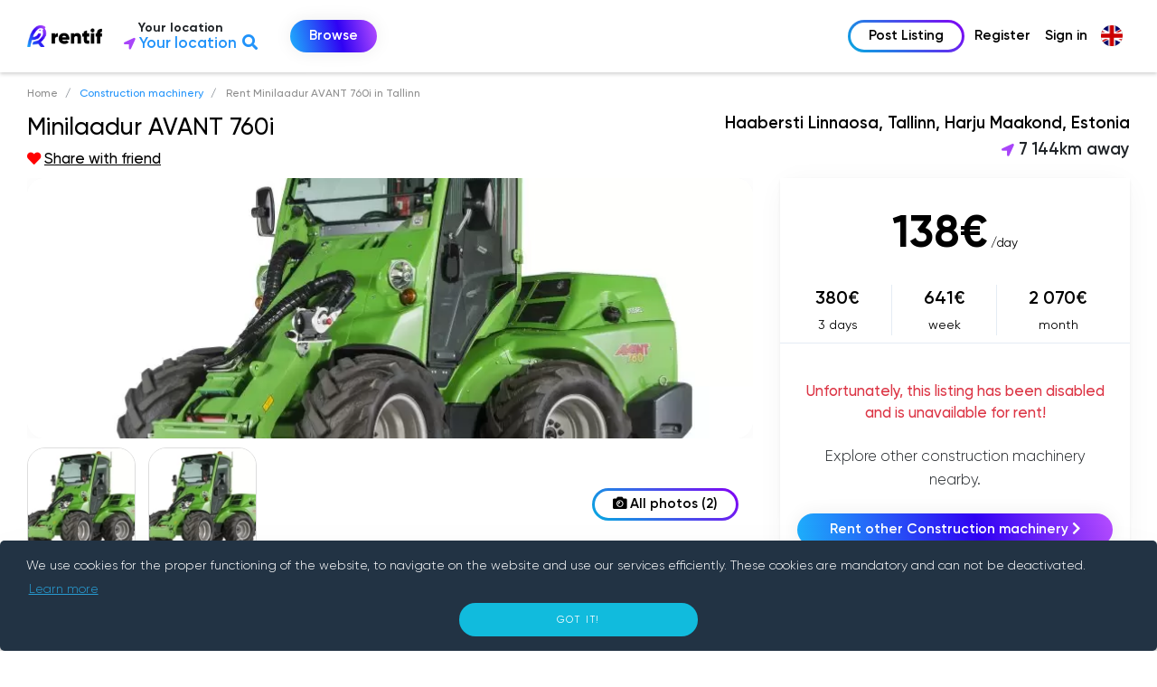

--- FILE ---
content_type: text/html; charset=UTF-8
request_url: https://rentif.com/rent/sonstruction-machinery/minilaadur-avant-760i
body_size: 17418
content:
<!DOCTYPE html>
<html lang="en">
<head>
    <meta charset="utf-8">
    <title>Rent Minilaadur AVANT 760i in Tallinn - Rentif</title>

    <meta http-equiv="X-UA-Compatible" content="IE=edge">
    <meta name="viewport" content="width=device-width, initial-scale=1">

    <!-- CSRF Token -->
    <meta name="csrf-token" content="N5u2AP9NktOQP4CVvAhTPIRh1eGLj5kWj1hHHrUB">
    <meta name="generator" content="Rentif 1.0.0" /> <!-- leave this for versioning -->

    <meta name="description" property="description" content="Rent Minilaadur AVANT 760i in Haabersti linnaosa, Estonia for 1 day up to 1 month. Fast, simple, secure. No hidden costs.">
    
    
    <meta name="image" property="image" content="https://rentif.com/storage/images/2023/01/06/rent--LHVmN3jvMCIqupnxwU8zR4pv3Gil5m318nPcIw77.webp">
    
    
    <meta name="robots" property="robots" content="noindex">
    
    
    <meta name="url" property="url" content="https://rentif.com/rent/sonstruction-machinery/minilaadur-avant-760i">
    
    <link rel='canonical' href='https://rentif.com/rent/sonstruction-machinery/minilaadur-avant-760i'>
    <meta property="og:url" content="https://rentif.com/rent/sonstruction-machinery/minilaadur-avant-760i">
    <meta property="og:title" content="Rent Minilaadur AVANT 760i in Tallinn - Rentif">
    <meta property="og:description" content="Rent Minilaadur AVANT 760i in Haabersti linnaosa, Estonia for 1 day up to 1 month. Fast, simple, secure. No hidden costs.">
    <meta property="og:type" content="website">
    <meta property="og:image" content="https://rentif.com/storage/images/2023/01/06/rent--LHVmN3jvMCIqupnxwU8zR4pv3Gil5m318nPcIw77.webp">
    <meta property="og:site_name" content="Rentif">
    


            <script type="application/ld+json">{"@context":"https:\/\/schema.org","@type":["Product"],"name":"Rent Minilaadur AVANT 760i in Tallinn  - Rentif","description":"Rent Minilaadur AVANT 760i in Haabersti linnaosa, Estonia for 1 day up to 1 month. Fast, simple, secure. No hidden costs. ","image":"https:\/\/rentif.com\/storage\/images\/2023\/01\/06\/rent--LHVmN3jvMCIqupnxwU8zR4pv3Gil5m318nPcIw77.webp","brand":{"@type":"Brand","name":"Mini Laadur"},"sku":"NKvlQPDeVy","productID":"NKvlQPDeVy","offers":{"@type":"AggregateOffer","name":"Minilaadur AVANT 760i","lowPrice":138,"highPrice":2070,"availability":"https:\/\/schema.org\/InStock","priceCurrency":"EUR","url":"https:\/\/rentif.com\/rent\/sonstruction-machinery\/minilaadur-avant-760i"},"aggregateRating":{"@type":"AggregateRating","bestRating":5,"worstRating":1,"ratingValue":5,"reviewCount":57,"author":{"@type":"Organization","name":"Trustpilot","url":"https:\/\/www.trustpilot.com\/review\/rentif.com"}}}</script>
    
	
                
        <link rel="alternate" hreflang="et"
              href="https://rentif.com/et/rent/sonstruction-machinery/minilaadur-avant-760i" />
                        <link rel="alternate" hreflang="x-default"
                  href="https://rentif.com/rent/sonstruction-machinery/minilaadur-avant-760i" />
            
        <link rel="alternate" hreflang="en"
              href="https://rentif.com/rent/sonstruction-machinery/minilaadur-avant-760i" />
            
        <link rel="alternate" hreflang="ru"
              href="https://rentif.com/ru/rent/sonstruction-machinery/minilaadur-avant-760i" />
        

    <!-- Scripts -->

	        
    <meta name="facebook-domain-verification" content="36hwr9xm2zor9qw3r2ax4os58dd0ih" />
    <!-- Meta Pixel Code -->


    <script>
        window.fbAsyncInit = function() {
            FB.init({
                appId      : "811189547318937",
                cookie     : true,
                xfbml      : true,
                version    : "v17.0"
            });

            FB.AppEvents.logPageView();

        };

        (function(d, s, id){
            var js, fjs = d.getElementsByTagName(s)[0];
            if (d.getElementById(id)) {return;}
            js = d.createElement(s); js.id = id;
            js.src = "https://connect.facebook.net/en_US/sdk.js";
            fjs.parentNode.insertBefore(js, fjs);
        }(document, 'script', 'facebook-jssdk'));
    </script>

    <!-- Meta Pixel Code -->
    <script>
        !function(f,b,e,v,n,t,s){if(f.fbq)return;n=f.fbq=function(){n.callMethod?
            n.callMethod.apply(n,arguments):n.queue.push(arguments)};if(!f._fbq)f._fbq=n;
            n.push=n;n.loaded=!0;n.version='2.0';n.queue=[];t=b.createElement(e);t.async=!0;
            t.src=v;s=b.getElementsByTagName(e)[0];s.parentNode.insertBefore(t,s)}(window,
            document,'script','https://connect.facebook.net/en_US/fbevents.js');

        fbq('init', '392486009499650');
        fbq('track', "PageView");
    </script>
    <noscript>
        <img height="1" width="1" style="display:none"
                   src="https://www.facebook.com/tr?id=392486009499650&ev=PageView&noscript=1"/>
    </noscript>

    <!-- End Meta Pixel Code -->
</head>
<link href="/css/app.css?id=74da0f9497f80724a54767c3059a27b0" rel="stylesheet">
<script defer src="/js/app.js?id=7be6bfba6435e4e6783df304a3b03bd5"></script>
<script defer src="/js/intercooler.js?id=bf831ce6828ff5466e967d6e9e81e318"></script>
<!-- Scripts -->
    <script defer type="text/javascript" src="//maps.googleapis.com/maps/api/js?v=quarterly&region=GB&key=AIzaSyBW3vsYSv0iuEZelW0SZYbQzKcEN45c4oo&libraries=places&callback=initialize_method" ></script>





    
    
    
        <script type="text/javascript">
            var initialize_items = [];

            function initialize_method() {
                initialize_items.forEach(function (item) {
                    item.method();
                });
            }
        </script>

    


    <!-- App Scripts & Styles -->

    <script>
        function ready(callback){
            // in case the document is already rendered
            if (document.readyState!='loading') callback();
            // modern browsers
            else if (document.addEventListener) document.addEventListener('DOMContentLoaded', callback);
            // IE <= 8
            else document.attachEvent('onreadystatechange', function(){
                    if (document.readyState=='complete') callback();
                });
        }
    </script>

<body data-turbolinks="false" id="body">

<!-- Google Tag Manager (noscript) -->
<noscript><iframe src="https://www.googletagmanager.com/ns.html?id=GTM-MSTX64S"
                  height="0" width="0" style="display:none;visibility:hidden"></iframe></noscript>
<!-- End Google Tag Manager (noscript) -->

            <nav class="navbar navbar-expand-xl sticky-top navbar-light navbar-rentif py-2 py-lg-3" id="navbar">
    <div class="container main-container position-relative ">
        <!-- Branding Image -->
        <a class="navbar-brand nuxt-link-exact-active nuxt-link-active"
           href="/">
                                                                                                
            <img loading="lazy"
                 src="/images/rentif-logo-cb-transparent.webp"
                 alt="Rentif logo" title="Title"
                 width="83" height="24"
                 class="logo"/>
        </a>
        <input type="hidden" name="_token" value="N5u2AP9NktOQP4CVvAhTPIRh1eGLj5kWj1hHHrUB">
                <div class="nav-item dropdown removeRelative ml-lg-3 location-width">
            <div class="nav-link px-1 removeRelative" onclick="closeNavbar(this)" id="locationDropdown" role="button"
                 data-toggle="dropdown" aria-haspopup="true" aria-expanded="false"
                 style="cursor:pointer">
                <div class="my-navbar">
                    <div class="navbar-location-container">
                        <div>
                            <span class="navbar-location-text">Your location</span>
                            <div class="navbar-location">
                                <i class="fas fa-location-arrow color-purple fa-xs my-navbar-left-icon" aria-hidden="true"></i>
                                <text id="current-location-label">Your location</text>
                                <i class="fas fa-search fa-fw d-none d-sm-inline-block" aria-hidden="true"></i>
                                <i class="fas fa-caret-down fa-xs d-inline-block d-sm-none my-navbar-right-icon" aria-hidden="true"></i>
                            </div>
                        </div>
                    </div>
                </div>
            </div>
            <div id="dropdown-menu-location" class="dropdown-menu pt-3 pb-4 px-3 fullWidthAbsolute "
                 aria-labelledby="locationDropdown">
                <form method="POST" action="https://rentif.com/navbar/put" id="top-search" accept-charset="UTF-8"
                      class="form-vertical">
                    <div id="get-current-location" class="btn mb-3 mt-2 btn-blue-outline w-100" role="button">
                        <i class="fas fa-map-marker-alt color-white mr-1" aria-hidden="true"></i>
                        Use my location
                    </div>
                    <p>Type in your current location to better optimize further searches</p>
                    <input class="input-lg form-control" id="location-search" placeholder="Tallinn, Estonia" name="location" type="text">
                    <input class="token" name="token" type="hidden" value="N5u2AP9NktOQP4CVvAhTPIRh1eGLj5kWj1hHHrUB">
                    <input class="lat" id="nav_lat" name="lat" type="hidden" value="39.96118">
                    <input class="lng" id="nav_lng" name="lng" type="hidden" value="-82.99879">
                    <input class="locationLabel" id="locationLabel" name="locationLabel" type="hidden">
                    <input class="bounds" id="bounds" name="bounds" type="hidden" value="39.96118,-82.99879,39.96118,-82.99879">
                    <input class="distance" name="distance" type="hidden">

                    <input class="city" id="city" name="city" type="hidden">
                    <input class="region" id="region" name="region" type="hidden">
                    <input class="zip" id="zip" name="zip" type="hidden">
                    <input class="country" id="country" name="country" type="hidden">

                    <input class="district" id="district" name="district" type="hidden">
                    <input class="streetName" id="streetName" name="streetName" type="hidden">
                    <input class="streetNumber" id="streetNumber" name="streetNumber" type="hidden">
                    <input id="save-location-btn" disabled type="button" class="btn btn-blue mt-3 w-100"
                           value="Save">

                </form>
                <form id="logout-form" action="https://rentif.com/logout" method="POST">
                    <input type="hidden" name="_token" value="N5u2AP9NktOQP4CVvAhTPIRh1eGLj5kWj1hHHrUB">
                </form>
            </div>
        </div>
        
        
        <div class="toggle showMobile">
                        <label class="inbox-count all-messages-count text-center text-white"
                   style="z-index: 100; right:25px; display: none;;">
                
            </label>
            <a href="#" rel="nofollow"
               class="burger js-menu-toggle" data-toggle="collapse" data-target="#main-navbar"
               aria-label="Toggle navigation menu">
				<span class="navbar-toggler-icon">
				</span>
            </a>
        </div>

        <div class="collapse navbar-collapse" id="navbarCollapse">
            <!-- Left Side Of Navbar -->
            <ul class="navbar-nav mr-auto">
                                    <li class="nav-item ">
                        <a class="btn btn-blue"
                           href="https://rentif.com/rent">Browse</a>
                    </li>
                
                
                            </ul>
            <!-- Right Side Of Navbar -->
            <ul class="navbar-nav align-items-center">
                                    <li class="nav-item">
                        <button
                            





            class="btn btn-blue-outline mr-1 openAuthModal"
                            >
                            Post Listing
                        </button>
                    </li>
                    <li class="nav-item">
                        <button
                            


    


            class="nav-link font-weight-normal btn-empty openRegisterModal"
                               style="color: #000000 !important;">
                            Register
                        </button>
                    </li>
                    <li class="nav-item">
                        <button
                            





            class="nav-link font-weight-normal btn-empty openAuthModal"
                               style="color: #000000 !important;">
                            Sign in
                        </button>
                    </li>
                                    <form method="post" class="form-prevent-multiple-submits mt-3 mt-lg-0">
        <input type="hidden" name="_token" value="N5u2AP9NktOQP4CVvAhTPIRh1eGLj5kWj1hHHrUB">

                            <div class="hideMobile">
                <li class="nav-item removeRelative dropdown">
                                                                                                                    <div class="nav-link" id="languageDropdown" role="button" data-toggle="dropdown" aria-haspopup="true" aria-expanded="false"
                                 style="cursor:pointer">
                                <span class="flag-icon flag-icon-en"></span>
                            </div>
                                                                                                            <div class="dropdown-menu removeFeatures fixDropdownSizing" aria-labelledby="languageDropdown">
                                                                                    <button type="submit" formaction="https://rentif.com/navbar/locale/et"
                                        class="dropdown-item button-prevent-multiple-submits font-weight-bold">
                                    <span class="flag-icon rounded-circle flag-icon-et"></span>
                                    Eesti
                                </button>
                                                                                                                <div class="dropdown-item disabled font-weight-bold" rel="alternate" hreflang="en" href="#">
                                    <span class="flag-icon rounded-circle flag-icon-en fa-fw"></span>
                                    English
                                </div>
                                                                                                                <button type="submit" formaction="https://rentif.com/navbar/locale/ru"
                                        class="dropdown-item button-prevent-multiple-submits font-weight-bold">
                                    <span class="flag-icon rounded-circle flag-icon-ru"></span>
                                    Русский
                                </button>
                                                                        </div>
                </li>
            </div>
                
                            </form>

            </ul>
        </div>
    </div>
</nav>

<aside class="sidebar-main">
    <div class="side-inner">
        
        <div class="nav-menu">
            <ul>
                                    <li>
                        <a
                            





            href="https://rentif.com/login"
        class="dropdown-item openAuthModal"
                            >
                            Sign in
                        </a>
                    </li>
                    <li>
                        <a
                            


    


            href="https://rentif.com/login"
        class="dropdown-item openRegisterModal"
                            >
                            Register
                        </a>
                    </li>

                        <li class="w-75 text-center ml-3 mb-3">
        <button class="dropdown-item btn btn-blue btn-sm btn-block mb-3"
                onclick="location.href='https://rentif.com/rent'">
            Explore rentals
        </button>
    </li>
<li class="w-75 text-center ml-3 mb-2">
    <button
        





            class="dropdown-item btn btn-blue-outline btn-sm btn-block text-center openAuthModal"
                style="color: #000000 !important;">
        Post Listing
    </button>
</li>

        <li class="accordion">
        <a href="#" data-toggle="collapse"
           data-target="#collapseCategories" aria-expanded="false"
           aria-controls="collapseCategories}" class="collapsible dropdown-item">
            Categories
        </a>
        <div id="collapseCategories" class="collapse pb-3" aria-labelledby="headingOne">
            <div>
                <ul>
                                                                            <li class="accordion">
        <a href="#" data-toggle="collapse"
           data-target="#collapse1" aria-expanded="false"
           aria-controls="collapse1}" class="collapsible dropdown-item">
            Transport
        </a>
        <div id="collapse1" class="collapse pb-3" aria-labelledby="headingOne">
            <div>
                <ul>
                                                                                                        <li>
                                    <a class="dropdown-item" href="https://rentif.com/rent/transport">
                                        All Transport
                                    </a>
                                </li>
                                                        <li>
                                <a class="dropdown-item" href="https://rentif.com/rent/car">
                                    Cars
                                </a>
                            </li>
                                                                                                                            <li>
                                <a class="dropdown-item" href="https://rentif.com/rent/motorcycles">
                                    Motorcycles
                                </a>
                            </li>
                                                                                                    <li class="accordion">
        <a href="#" data-toggle="collapse"
           data-target="#collapse5" aria-expanded="false"
           aria-controls="collapse5}" class="collapsible dropdown-item">
            Trailers
        </a>
        <div id="collapse5" class="collapse pb-3" aria-labelledby="headingOne">
            <div>
                <ul>
                                                                                                        <li>
                                    <a class="dropdown-item" href="https://rentif.com/rent/trailers">
                                        All Trailers
                                    </a>
                                </li>
                                                        <li>
                                <a class="dropdown-item" href="https://rentif.com/rent/boat_trailers">
                                    Boat trailers
                                </a>
                            </li>
                                                                                                                            <li>
                                <a class="dropdown-item" href="https://rentif.com/rent/caravan">
                                    Caravan trailers
                                </a>
                            </li>
                                                                                                                            <li>
                                <a class="dropdown-item" href="https://rentif.com/rent/sauna_trailer">
                                    Sauna trailers
                                </a>
                            </li>
                                                            </ul>
            </div>
        </div>
    </li>
                                                                                                                            <li>
                                <a class="dropdown-item" href="https://rentif.com/rent/watercraft">
                                    Watercraft
                                </a>
                            </li>
                                                            </ul>
            </div>
        </div>
    </li>
                                                                                                    <li class="accordion">
        <a href="#" data-toggle="collapse"
           data-target="#collapse2" aria-expanded="false"
           aria-controls="collapse2}" class="collapsible dropdown-item">
            Electronics
        </a>
        <div id="collapse2" class="collapse pb-3" aria-labelledby="headingOne">
            <div>
                <ul>
                                                                                                        <li>
                                    <a class="dropdown-item" href="https://rentif.com/rent/electronics">
                                        All Electronics
                                    </a>
                                </li>
                                                        <li>
                                <a class="dropdown-item" href="https://rentif.com/rent/electric_transport">
                                    Electric Transport
                                </a>
                            </li>
                                                                                                    <li class="accordion">
        <a href="#" data-toggle="collapse"
           data-target="#collapse10" aria-expanded="false"
           aria-controls="collapse10}" class="collapsible dropdown-item">
            Audio
        </a>
        <div id="collapse10" class="collapse pb-3" aria-labelledby="headingOne">
            <div>
                <ul>
                                                                                                        <li>
                                    <a class="dropdown-item" href="https://rentif.com/rent/audio">
                                        All Audio
                                    </a>
                                </li>
                                                        <li>
                                <a class="dropdown-item" href="https://rentif.com/rent/speakers">
                                    Speakers
                                </a>
                            </li>
                                                                                                                            <li>
                                <a class="dropdown-item" href="https://rentif.com/rent/dj_equipment">
                                    DJ equipment
                                </a>
                            </li>
                                                            </ul>
            </div>
        </div>
    </li>
                                                                                                    <li class="accordion">
        <a href="#" data-toggle="collapse"
           data-target="#collapse11" aria-expanded="false"
           aria-controls="collapse11}" class="collapsible dropdown-item">
            Video
        </a>
        <div id="collapse11" class="collapse pb-3" aria-labelledby="headingOne">
            <div>
                <ul>
                                                                                                        <li>
                                    <a class="dropdown-item" href="https://rentif.com/rent/video">
                                        All Video
                                    </a>
                                </li>
                                                        <li>
                                <a class="dropdown-item" href="https://rentif.com/rent/video_camera">
                                    Video Cameras
                                </a>
                            </li>
                                                                                                                            <li>
                                <a class="dropdown-item" href="https://rentif.com/rent/photo_camera">
                                    Photo Cameras
                                </a>
                            </li>
                                                                                                                            <li>
                                <a class="dropdown-item" href="https://rentif.com/rent/drones">
                                    Drones
                                </a>
                            </li>
                                                                                                                            <li>
                                <a class="dropdown-item" href="https://rentif.com/rent/projectors">
                                    Projectors
                                </a>
                            </li>
                                                            </ul>
            </div>
        </div>
    </li>
                                                                                                                            <li>
                                <a class="dropdown-item" href="https://rentif.com/rent/other_electronics">
                                    Other electronics
                                </a>
                            </li>
                                                            </ul>
            </div>
        </div>
    </li>
                                                                                                    <li class="accordion">
        <a href="#" data-toggle="collapse"
           data-target="#collapse12" aria-expanded="false"
           aria-controls="collapse12}" class="collapsible dropdown-item">
            Sport equipment
        </a>
        <div id="collapse12" class="collapse pb-3" aria-labelledby="headingOne">
            <div>
                <ul>
                                                                                                        <li>
                                    <a class="dropdown-item" href="https://rentif.com/rent/sport">
                                        All Sport equipment
                                    </a>
                                </li>
                                                        <li>
                                <a class="dropdown-item" href="https://rentif.com/rent/cycling_sport">
                                    Cycling
                                </a>
                            </li>
                                                                                                                            <li>
                                <a class="dropdown-item" href="https://rentif.com/rent/winter_sports">
                                    Winter sports
                                </a>
                            </li>
                                                                                                                            <li>
                                <a class="dropdown-item" href="https://rentif.com/rent/water_sports">
                                    Water sports
                                </a>
                            </li>
                                                                                                                            <li>
                                <a class="dropdown-item" href="https://rentif.com/rent/fitness">
                                    Fitness
                                </a>
                            </li>
                                                                                                                            <li>
                                <a class="dropdown-item" href="https://rentif.com/rent/other_sport">
                                    Other sports
                                </a>
                            </li>
                                                            </ul>
            </div>
        </div>
    </li>
                                                                                                    <li class="accordion">
        <a href="#" data-toggle="collapse"
           data-target="#collapse17" aria-expanded="false"
           aria-controls="collapse17}" class="collapsible dropdown-item">
            Tools &amp; Equipment
        </a>
        <div id="collapse17" class="collapse pb-3" aria-labelledby="headingOne">
            <div>
                <ul>
                                                                                                        <li>
                                    <a class="dropdown-item" href="https://rentif.com/rent/tools">
                                        All Tools &amp; Equipment
                                    </a>
                                </li>
                                                        <li>
                                <a class="dropdown-item" href="https://rentif.com/rent/garden_tools">
                                    Garden tools
                                </a>
                            </li>
                                                                                                                            <li>
                                <a class="dropdown-item" href="https://rentif.com/rent/betoon">
                                    Concrete equipment
                                </a>
                            </li>
                                                                                                                            <li>
                                <a class="dropdown-item" href="https://rentif.com/rent/lighting_tools">
                                    Lighting
                                </a>
                            </li>
                                                                                                                            <li>
                                <a class="dropdown-item" href="https://rentif.com/rent/vacuum_washers">
                                    Vacuum cleaners &amp; Washers
                                </a>
                            </li>
                                                                                                                            <li>
                                <a class="dropdown-item" href="https://rentif.com/rent/welding">
                                    Welding equipment
                                </a>
                            </li>
                                                                                                                            <li>
                                <a class="dropdown-item" href="https://rentif.com/rent/grinding">
                                    Grinding machines
                                </a>
                            </li>
                                                                                                                            <li>
                                <a class="dropdown-item" href="https://rentif.com/rent/soil_compaction">
                                    Soil compaction equipment
                                </a>
                            </li>
                                                                                                                            <li>
                                <a class="dropdown-item" href="https://rentif.com/rent/metal_joinery">
                                    Metal joinery, wrought-iron - machinery and equipment
                                </a>
                            </li>
                                                                                                                            <li>
                                <a class="dropdown-item" href="https://rentif.com/rent/measuring">
                                    Measuring Instruments
                                </a>
                            </li>
                                                                                                                            <li>
                                <a class="dropdown-item" href="https://rentif.com/rent/nails">
                                    Nails and tacks
                                </a>
                            </li>
                                                                                                                            <li>
                                <a class="dropdown-item" href="https://rentif.com/rent/drilling">
                                    Drilling &amp; perforation equipment
                                </a>
                            </li>
                                                                                                                            <li>
                                <a class="dropdown-item" href="https://rentif.com/rent/saws">
                                    Saws &amp; cutters
                                </a>
                            </li>
                                                                                                                            <li>
                                <a class="dropdown-item" href="https://rentif.com/rent/heating">
                                    Heating equipment
                                </a>
                            </li>
                                                                                                                            <li>
                                <a class="dropdown-item" href="https://rentif.com/rent/compressors">
                                    Air Compressors
                                </a>
                            </li>
                                                                                                                            <li>
                                <a class="dropdown-item" href="https://rentif.com/rent/scaffolding">
                                    Scaffolding and ladders
                                </a>
                            </li>
                                                                                                                            <li>
                                <a class="dropdown-item" href="https://rentif.com/rent/generators">
                                    Generators
                                </a>
                            </li>
                                                                                                                            <li>
                                <a class="dropdown-item" href="https://rentif.com/rent/other">
                                    Other
                                </a>
                            </li>
                                                            </ul>
            </div>
        </div>
    </li>
                                                                                                    <li class="accordion">
        <a href="#" data-toggle="collapse"
           data-target="#collapse25" aria-expanded="false"
           aria-controls="collapse25}" class="collapsible dropdown-item">
            Party &amp; Events
        </a>
        <div id="collapse25" class="collapse pb-3" aria-labelledby="headingOne">
            <div>
                <ul>
                                                                                                        <li>
                                    <a class="dropdown-item" href="https://rentif.com/rent/events">
                                        All Party &amp; Events
                                    </a>
                                </li>
                                                        <li>
                                <a class="dropdown-item" href="https://rentif.com/rent/trampolines">
                                    Trampolines
                                </a>
                            </li>
                                                                                                                            <li>
                                <a class="dropdown-item" href="https://rentif.com/rent/food_machines">
                                    Food machines
                                </a>
                            </li>
                                                                                                                            <li>
                                <a class="dropdown-item" href="https://rentif.com/rent/other_party">
                                    Other
                                </a>
                            </li>
                                                                                                                            <li>
                                <a class="dropdown-item" href="https://rentif.com/rent/tents">
                                    Tents
                                </a>
                            </li>
                                                            </ul>
            </div>
        </div>
    </li>
                                                                                                                            <li>
                                <a class="dropdown-item" href="https://rentif.com/rent/children-products">
                                    For Kids
                                </a>
                            </li>
                                                                                                                            <li>
                                <a class="dropdown-item" href="https://rentif.com/rent/sonstruction-machinery">
                                    Сonstruction machinery
                                </a>
                            </li>
                                                            </ul>
            </div>
        </div>
    </li>

<li class="accordion">
    <a href="#" data-toggle="collapse" data-target="#collapseHelpCentre" aria-expanded="false" aria-controls="collapseHelpCentre" class="collapsible dropdown-item">
        </i> Help Centre
    </a>
    <div id="collapseHelpCentre" class="collapse pb-3" aria-labelledby="headingOne">
        <div>
            <ul>
                <li>
                                    </li>
                <li>
                    <a class="main_footer__link" href="https://rentif.com/contact">
                        Contact Us
                    </a>
                </li>
                <li>
                    <a class="main_footer__link" href="https://rentif.com/page/help">
                        Frequently Asked Questions
                    </a>
                </li>
            </ul>
        </div>
    </div>
</li>

                                                </ul>
                <form method="post" class="form-prevent-multiple-submits mt-3 mt-lg-0">
        <input type="hidden" name="_token" value="N5u2AP9NktOQP4CVvAhTPIRh1eGLj5kWj1hHHrUB">

                        
                            <div class="nav-item showMobile text-center justify-content-center align-content-center mt-3 mb-5"
            style=""
            >
                            <button aria-label="Use et language"
                                    type="submit" formaction="https://rentif.com/navbar/locale/et"
                    class="button-flag-transparent dropdown-content mr-3 ml-3 button-prevent-multiple-submits"
                                >
                    <span class="flag-icon rounded-circle z-depth-0 flag-icon-et nav-bar-flag my-1"
                        style="box-shadow: 0 1px 5px 0 rgba(0,0,0,.4)!important;"></span>
                </button>
                            <button aria-label="Use en language"
                                    disabled
                    class="button-flag-transparent dropdown-content disabled mr-3 ml-3"
                    style="opacity: 0.3;"
                    rel="alternate"
                    hreflang="en"
                                >
                    <span class="flag-icon rounded-circle z-depth-0 flag-icon-en nav-bar-flag my-1"
                        style="box-shadow: 0 1px 5px 0 rgba(0,0,0,.4)!important;"></span>
                </button>
                            <button aria-label="Use ru language"
                                    type="submit" formaction="https://rentif.com/navbar/locale/ru"
                    class="button-flag-transparent dropdown-content mr-3 ml-3 button-prevent-multiple-submits"
                                >
                    <span class="flag-icon rounded-circle z-depth-0 flag-icon-ru nav-bar-flag my-1"
                        style="box-shadow: 0 1px 5px 0 rgba(0,0,0,.4)!important;"></span>
                </button>
                        </div>
                    </form>

        </div>
    </div>
</aside>

    <script>
        ready(function() {
            const commonModalPCView = {
                fullscreen: true,
                outer_controls: true,
                is_locked: true,
                after_open: function () {
                    $('body').css('position', 'fixed');
                },
                before_close: function () {
                    $('body').css('position', 'static');
                }
            }

            const commonModalMobileView = {
                width: 576,
            }

            const authConfig = {
                content_source: 'https://rentif.com/login',
                type: 'ajax',
                hide_close: true,
            }

            const registerConfig = {
                content_source: 'https://rentif.com/register',
                type: 'ajax',
                hide_close: true,
            }

            if (window.innerWidth <= 1200) {
                $('.openAuthModal').modaal({
                    ...authConfig,
                    ...commonModalPCView,
                });

                $('.openRegisterModal').modaal({
                    ...registerConfig,
                    ...commonModalPCView,
                });
            } else {
                $('.openAuthModal').modaal({
                    ...authConfig,
                    ...commonModalMobileView,
                });

                $('.openRegisterModal').modaal({
                    ...registerConfig,
                    ...commonModalMobileView,
                });
            }
        });
    </script>

<link defer href="/css/modal.css?id=2f1756ef0a6f9bd4b814bc9103cc199e" rel="stylesheet">
<script defer src="/js/modal.js?id=97b3133692dcef930bacfd18b0db7e38"></script>

<script>
  var logoutSubmitted = false

  function submitLogOut () {
    event.preventDefault()
    if (!logoutSubmitted) {
      logoutSubmitted = true
      document.getElementById('logout-form').submit()
    }
  }

  function hideNotification () {
    document.getElementById('verification').style.display = 'none'
    $.ajax({
      url: 'https://rentif.com/resend-verification',
      type: 'GET',
      data: {
        front: true,
      },
      success: function (data) {
        document.getElementById('verification').style.display = 'none'
        flasherShow(data.type, data.message)
      }
    })
  }

  function closeNavbar (event) {
    var navbar = $('.navbar-collapse')
    var opened = navbar.hasClass('show')
    var clicked = $(event.target)
    if (navbar && opened && clicked && !clicked.hasClass('navbar-toggle')) {
      navbar.collapse('hide')
    }
  }

  function closeLocationDropdown () {
    var locationDropdown = $('#dropdown-menu-location')
    var opened = locationDropdown.hasClass('show')
    if (locationDropdown && opened) {
      locationDropdown.collapse('hide')
    }
  }

  ready(function () {
    $('.js-menu-toggle').click(function (e) {
      var el = $(this)

      if ($('#body').hasClass('show-sidebar')) {
        $('#body').removeClass('show-sidebar')
        el.removeClass('active')
      } else {
        $('#body').addClass('show-sidebar')
        el.addClass('active')
      }

      e.preventDefault()

    })

    // click outisde offcanvas
    $(document).mouseup(function (e) {
      var container = $('.sidebar-main')
      var button = $('.js-menu-toggle')

      if (!container.is(e.target) && container.has(e.target).length === 0
        && !button.is(e.target) && button.has(e.target).length === 0) {
        if ($('#body').hasClass('show-sidebar')) {
          $('#body').removeClass('show-sidebar')
          $('#body').find('.js-menu-toggle').removeClass('active')
        }
      }
    })

    var options = {
      componentRestrictions: { country: 'ee' },
      fields: ['address_components', 'geometry', 'icon', 'name'],
      strictBounds: false,
    }
    var autocompleteNav = new window.google.maps.places.Autocomplete($('#location-search')[0], options)
    var getLocation = null

    function getPosition (position) {
      var geocoder = new window.google.maps.Geocoder()
      var myLatLng = new window.google.maps.LatLng(position.coords.latitude, position.coords.longitude)
      geocoder.geocode({ 'latLng': myLatLng }, function (results, status) {
        if (status === window.google.maps.GeocoderStatus.OK) {
          if (results[0]) {
            $('#location-search').val(results[0].formatted_address)
            $('#save-location-btn').attr('disabled', false)
            //document.getElementById("location-search").value = results[0].formatted_address;
            getLocation = results[0]
          }
        }
      })
    }

    function error (err) {
      const failure = "Geolocation failure: "
      const message = failure + err.message + '!'
      flasherShow('warning', message)
    }

    function getCurrent () {
      var searchOptions = {
        enableHighAccuracy: true,
        timeout: 5000,
        maximumAge: 0
      }
      if (navigator.geolocation) {
        navigator.geolocation.getCurrentPosition(getPosition, error, searchOptions)
      }
    }

    function getLocationLabel (results) {
      let locationLabel = []
      for (var i = 0; i < results.length; i++) {
        if (results[i] && results[i] !== '')
          locationLabel.push(results[i])
        if (locationLabel.length === 2)
          return locationLabel
      }
      return locationLabel
    }

    function getAddress (place) {
      let state
      let country
      let city
      let zip
      let countryLabel

      let district
      let streetNumber
      let streetName
      for (var i = 0; i < place.address_components.length; i++) {
        var component = place.address_components[i]
        var componentType = component.types[0]
        switch (componentType) {
          case 'administrative_area_level_1': {
            state = component.short_name
            break
          }
          case 'administrative_area_level_2': {
            state = component.short_name
            break
          }
          case 'locality': {
            city = component.long_name
            break
          }
          case 'postal_town': {
            city = component.long_name
            break
          }
          case 'postal_code': {
            zip = component.short_name
            break
          }
          case 'country': {
            country = component.short_name
            countryLabel = component.long_name
            break
          }

          case 'street_number': {
            streetNumber = component.short_name
            break
          }
          case 'route': {
            streetName = component.short_name
            break
          }
          case 'political': {
            district = component.short_name
          }
          case 'sublocality': {
            district = component.short_name
          }
          case 'sublocality_level_1': {
            district = component.short_name
          }
        }
      }
      let address = !streetName || !streetNumber ? '' : streetName + ' ' + streetNumber
      let results = [address, city, state, countryLabel]
      let label = (getLocationLabel(results)).join(', ')
      $('input[id="profile-location"]').val(label)
      $('input[name="address"]').val(address)
      $('input[name="zip"]').val(zip)
      $('input[name="city"]').val(city)
      $('input[name="region"]').val(state)
      $('select[name="country"]').val(country)
      $('input[name="country"]').val(country)

      $('input[name="district"]').val(district)
      $('input[name="streetName"]').val(streetName)
      $('input[name="streetNumber"]').val(streetNumber)
      return label
    }

    function setLocation () {
      var place = getLocation
      getLocation = null
      if (place) {
        $('.lat').val(place.geometry.location.lat())
        $('.lng').val(place.geometry.location.lng())
        let address = getAddress(place)
        $('.locationLabel').val(address)
        $('.bounds').val(place.geometry.viewport.getSouthWest().lat() + ',' + place.geometry.viewport.getSouthWest().lng() + ',' + place.geometry.viewport.getNorthEast().lat() + ',' + place.geometry.viewport.getNorthEast().lng())
        $('#top-search').submit()
        // InputData();
        $('#save-location-btn').attr('disabled', true)
      }
    }

    $('#get-current-location').click(function (e) {
      e.preventDefault()
      getCurrent()
    })

    $('#save-location-btn').click(function (e) {
      e.preventDefault();
      setLocation();
    })
          $('.inbox-direct-message').click(function (e) {
      e.preventDefault()
      window.flasherShow('warning', 'Please verify your account to use all the functionality!')
    })
          $('#top-search').on('submit', function (e) {
      e.preventDefault()
      // function InputData() {
      var _token = $('input[name="_token"]').val()
      var lat = $('input[name="lat"]').val()
      var lng = $('input[name="lng"]').val()
      var bounds = $('input[name="bounds"]').val()
      var locationLabel = $('input[name="locationLabel"]').val()
      var location = $('input[name="location"]').val()
      var region = $('input[name="region"]').val()
      var city = $('input[name="city"]').val()
      var zip = $('input[name="zip"]').val()
      var country = $('input[name="country"]').val()

      var district = $('input[name="district"]').val()
      var streetName = $('input[name="streetName"]').val()
      var streetNumber = $('input[name="streetNumber"]').val()

      $.ajax({
        url: "https://rentif.com/navbar/put",
        method: 'POST',
        data: {
          _token: _token,
          lat: lat,
          lng: lng,
          bounds: bounds,
          location: location,
          locationLabel: locationLabel,
          region: region,
          city: city,
          zip: zip,
          country: country,

          district: district,
          streetName: streetName,
          streetNumber: streetNumber,
        },
        success: function (data) {
          closeLocationDropdown()
          $('#current-location-label').text(locationLabel).trigger('change')
          const messageSuccess = "Location successfully saved"
          flasherShow('success', messageSuccess)
          if (typeof refreshCurrentUrl === 'function') {
            refreshCurrentUrl(true, 1000);
          }
          var browse = $('.auto_submit_item')
          if (browse) {
            browse.trigger('change')
          }
        }
      })
      // }
    })

    window.google.maps.event.addListener(autocompleteNav, 'place_changed', function () {
      $('#save-location-btn').attr('disabled', false)
      getLocation = autocompleteNav.getPlace()
    })

    $('.AdminNotifications').modaal({
      type: 'ajax',
      hide_close: true,
      width: 576,
    })

    $('.resend-email-verification').click(function (e) {
      e.preventDefault()
      hideNotification()
    })

    if (window.innerWidth <= 1200) {
      $('.InboxDirectMessage').modaal({
        type: 'ajax',
        fullscreen: true,
        hide_close: true
      })
    } else {
      $('.InboxDirectMessage').modaal({
        type: 'ajax',
        // width: 576,
      })
    }
    $(document).click(closeNavbar)
                var lat = 39.96118 //data.lat;
    var lng = -82.99879;//data.lng;
    var myLatLng = new window.google.maps.LatLng(lat, lng)
    var geocoder = new window.google.maps.Geocoder()
    geocoder.geocode({ 'latLng': myLatLng }, function (results, status) {
      if (status === window.google.maps.GeocoderStatus.OK) {
        if (results[0]) {
          var _token = $('input[name="_token"]').val()
          var place = results[0]
          getLocation = place
          var locationLabel = getAddress(place)
          $('.locationLabel').val(locationLabel)
          document.getElementById('location-search').value = place.formatted_address
          var location = $('input[name="location"]').val()
          var region = $('input[name="region"]').val()
          var city = $('input[name="city"]').val()
          var zip = $('input[name="zip"]').val()
          var country = $('input[name="country"]').val()

          var district = $('input[name="district"]').val()
          var streetName = $('input[name="streetName"]').val()
          var streetNumber = $('input[name="streetNumber"]').val()
          $.ajax({
            url: "https://rentif.com/navbar/put",
            method: 'POST',
            data: {
              _token: _token,
              location: location,
              locationLabel: locationLabel,
              region: region,
              city: city,
              zip: zip,
              country: country,
              overwrite: false,
              lat: lat,
              lng: lng,

              district: district,
              streetName: streetName,
              streetNumber: streetNumber,
            },
            success: function (data) {
              $('#current-location-label').text(locationLabel).trigger('change')
            }
          })
        }
      }
    })
        })
</script>



        <div id="app">
                
        <div class="pb-3 main-content container main-container" id="main" >
            																<div class="row mx-0">
		<div class="col-xl-12">
			<nav aria-label="breadcrumb" role="navigation">
				<ol class="breadcrumb bg-transparent pt-3 pl-0 mb-0
						text-nowrap overflow-hidden
						"
										>
					<li class="breadcrumb-item small font-weight-medium color-gray">
						<a href="https://rentif.com" class="color-gray">Home</a>
					</li>
										<li class="breadcrumb-item active small font-weight-medium color-gray" aria-current="page">
						<a href="https://rentif.com/rent/sonstruction-machinery" class="color-gray">Сonstruction machinery</a>
					</li>

					<h1 class="breadcrumb-item small font-weight-medium color-gray" style="margin: unset;line-height: unset">
						Rent Minilaadur AVANT 760i in Tallinn
					</h1>
				</ol>
			</nav>
			<div id="listing-panel" class="row">
				    
				<div class="col-12 col-xl-6 mb-2">
					<h2 class="font-weight-medium mt-0  text-capitalize" style="word-wrap: break-word">
						Minilaadur AVANT 760i
					</h2>

					<div id="copy-current-url" class="cursor-pointer font-weight-medium d-inline">
						<i style="color: #FF0000" class="fas fa-heart"></i>
						<span style="text-decoration: underline" class="h5">
							Share with friend
						</span>
					</div>

				</div>


									<div class="col-12 col-xl-6 text-xl-right">
						<div class="mt-0 pb-2 text-capitalize" style="word-wrap: break-word">
							<div class="row" style="font-weight: 600;font-size: 1.2rem">
								<div class="col-12">
																		<h4 class="mb-0" style="font-weight: 600;font-size: 1.2rem">
										Haabersti linnaosa, Tallinn, Harju maakond, Estonia
									</h4>
								</div>
																	<div data-nosnippet class="col-12 mt-1">
										<i class="fas fa-location-arrow color-purple fa-xs" aria-hidden="true"></i>
										<span class="text-lowercase">
													7 144km away
											</span>
									</div>
															</div>
						</div>
					</div>
				

																			</div>
		</div>
		<div class="col-xl-8 p-0">
												<div class="col-xl-12 mt-3 mt-lg-0">
				
<script defer src="/js/swiper.js?id=08188c1d3a095919865383e9a11acda3"></script>

    <link defer href="/css/gallery.css?id=034d617af8499967be9f336299d25f49" rel="stylesheet">
    <script defer src="/js/gallery.js?id=b98694726e7e9998a895e01cfb667477"></script>
    <div id="blueimp-gallery" class="blueimp-gallery blueimp-gallery-controls" aria-label="image gallery" aria-modal="true" role="dialog">
        <div class="slides" aria-live="polite"></div>
        <div class="prev" aria-controls="blueimp-gallery" aria-label="previous slide" aria-keyshortcuts="ArrowLeft"
           rel="nofollow"></div>
        <div class="next" aria-controls="blueimp-gallery" aria-label="next slide" aria-keyshortcuts="ArrowRight"
            rel="nofollow"></div>
        <div class="close" aria-controls="blueimp-gallery" aria-label="close" aria-keyshortcuts="Escape"
           rel="nofollow"></div>
        <ol class="indicator"></ol>
    </div>
    <div class="swiper overview-swiper">
        <div class="swiper-wrapper">
                            <div class="swiper-slide">
                    <img  id="image-0" class="w-100 rounded-border-shadow"
                         src="/storage/images/2023/01/06/rent--LHVmN3jvMCIqupnxwU8zR4pv3Gil5m318nPcIw77.webp" alt="Rent Minilaadur AVANT 760i photo 1">
                </div>
                            <div class="swiper-slide">
                    <img loading="lazy" id="image-1" class="w-100 rounded-border-shadow"
                         src="/storage/images/2023/01/06/rent--VOn8s8EScrfdu0rB8g4efG7sRWIJqKlS0zPtAyKx.webp" alt="Rent Minilaadur AVANT 760i photo 2">
                </div>
                    </div>
                <div class="swiper-pagination showMobile "></div>
            </div>
    <div id="links" class="hide-element" hidden>
                <a href="/storage/images/2023/01/06/rent--LHVmN3jvMCIqupnxwU8zR4pv3Gil5m318nPcIw77.webp" title="Minilaadur AVANT 760i" data-gallery>
            <img 
                 src="/storage/images/small/storage/images/2023/01/06/rent--LHVmN3jvMCIqupnxwU8zR4pv3Gil5m318nPcIw77.webp"
                 height="120" width="120"
                 alt="Rent Minilaadur AVANT 760i thumbnail 1">
        </a>
                <a href="/storage/images/2023/01/06/rent--VOn8s8EScrfdu0rB8g4efG7sRWIJqKlS0zPtAyKx.webp" title="Minilaadur AVANT 760i" data-gallery>
            <img loading="lazy"
                 src="/storage/images/small/storage/images/2023/01/06/rent--VOn8s8EScrfdu0rB8g4efG7sRWIJqKlS0zPtAyKx.webp"
                 height="120" width="120"
                 alt="Rent Minilaadur AVANT 760i thumbnail 2">
        </a>
            </div>

<div class="row">
    <div class="col-9 hideMobile">
                    <img loading="lazy" id="image-0-thumbnail" class="thumbnail"
                 src="/storage/images/small/storage/images/2023/01/06/rent--LHVmN3jvMCIqupnxwU8zR4pv3Gil5m318nPcIw77.webp"
                 height="120" width="120"
                 alt="Rent Minilaadur AVANT 760i thumbnail 1">
                    <img loading="lazy" id="image-1-thumbnail" class="thumbnail"
                 src="/storage/images/small/storage/images/2023/01/06/rent--VOn8s8EScrfdu0rB8g4efG7sRWIJqKlS0zPtAyKx.webp"
                 height="120" width="120"
                 alt="Rent Minilaadur AVANT 760i thumbnail 2">
            </div>
    <div class="col-12 col-xl-3 d-flex align-items-center">
        <button id="buttonFullScreen" class="btn btn-blue-outline mt-3 all-photos-btn">
            <i class="fas fa-camera-alt"  aria-hidden="true"></i>
            All photos  (2)
        </button>
    </div>
</div>



<div id="description-section" class="h5 py-4 font-weight-medium m-0">
    <div id="translated-description" hidden>
        <div id="translated_text"></div>
        <div class="mt-2" style="font-size: 0.8rem !important;">
            <a href="#" id="show-original" class="btn btn-grey-outline py-1" style="text-transform: none;">
                View original
            </a>
        </div>
    </div>
    <div id="original-description">
        <div id="original-text">
            <div>Minilaadur AVANT 760i RENT! 24 tundi</div><div></div><div></div><div></div>
        </div>
        <div class="mt-2" style="font-size: 0.8rem !important;">
            <a href="#" rel="nofollow" id="translate" class="btn btn-grey-outline py-1" style="text-transform: none;">
                <span>

                     Translate to English <span class='mx-2 flag-icon flag-icon-en' style='height: auto;' ></span>
                </span>
            </a>
        </div>
    </div>
</div>

<script>
    ready(function () {
        var translation = null;
        $('#translate').on('click', function (e) {
            e.preventDefault();
            if (translation == null) {
                $.ajax({
                    url: "https://rentif.com/navbar/translate",
                    method: "POST",
                    data: {
                        _token: "N5u2AP9NktOQP4CVvAhTPIRh1eGLj5kWj1hHHrUB",
                        description: `<html>&lt;div&gt;Minilaadur AVANT 760i RENT! 24 tundi&lt;/div&gt;&lt;div&gt;&lt;/div&gt;&lt;div&gt;&lt;/div&gt;&lt;div&gt;&lt;/div&gt;</html>`,
                    },
                    success: function (data) {
                        translation = data;
                        document.getElementById('translated_text').innerHTML = data;
                        $("#original-description").attr("hidden", true);
                        $("#translated-description").attr("hidden", false);
                    }
                });
            } else {
                $("#original-description").attr("hidden", true);
                $("#translated-description").attr("hidden", false);
            }
        });
    })
</script>
<script>
    var swiper =null;
    ready(function() {
                $('#image-0').on('click', function (e) {
            blueimp.Gallery($('#links a'), {index: 0 });
        });
        $('#image-0-thumbnail').on('click', function (e) {
            goToSlide(1);
        });
                $('#image-1').on('click', function (e) {
            blueimp.Gallery($('#links a'), {index: 1 });
        });
        $('#image-1-thumbnail').on('click', function (e) {
            goToSlide(2);
        });
                $('#buttonFullScreen').on('click', function (e) {
            blueimp.Gallery($('#links a'), {index: 0});
        });
        swiper = new Swiper(".overview-swiper", {
            slidesPerView: 1,
            spaceBetween: 30,
            loop: true,
                        pagination: {
                el: ".swiper-pagination",
                dynamicBullets: true,
            },
            navigation: {
                nextEl: ".swiper-button-next",
                prevEl: ".swiper-button-prev",
            },

            breakpoints: {
                1200: {
                    noSwiping: true,
                    noSwipingClass: 'swiper-slide',
                }
            }

        });

        function goToSlide(index) {
            swiper.slideTo(index, 1);
        }
        const element = document.getElementById('links');
        if(element) {
            element.onclick = function (event) {
                event = event || window.event;
                const target = event.target || event.srcElement;
                const link = target.src ? target.parentNode : target;
                const options = {
                    index: link,
                    event: event
                }
                const links = this.getElementsByTagName('a');
                blueimp.Gallery(links, options);
            }
        }

        $('#show-original').on('click', function (e) {
            e.preventDefault();
            $("#original-description").attr("hidden", false);
            $("#translated-description").attr("hidden", true);
        });
    });
</script>


<style>

    /*.socialsss {*/
    /*	-webkit-box-pack: start;*/
    /*	-ms-flex-pack: start;*/
    /*	-webkit-box-align: center;*/
    /*	-ms-flex-align: center;*/
    /*	display: -webkit-box;*/
    /*	display: -ms-flexbox;*/
    /*	display: flex;*/
    /*	align-items: center;*/
    /*	justify-content: flex-start;*/
    /*	margin: 0;*/
    /*	padding: 0;*/
    /*	list-style-type: none;*/
    /*}*/

    .socials-listing li {
        display: block;
        float: right!important;
        position: relative;
        margin-left: 8px;

    }

    .socials-listing li a, .socials-listing li button {
        -webkit-box-pack: center;
        -ms-flex-pack: center;
        -webkit-box-align: center;
        -ms-flex-align: center;
        -webkit-transition: 0.5s;
        -o-transition: 0.5s;
        display: -webkit-box;
        display: -ms-flexbox;
        display: flex;
        align-items: center;
        justify-content: center;
        width: 34px;
        height: 34px;
        border-radius: 50%;
        border: none;
        background-color: #ffffff;
        color: #5F8AD4;
        transition: 0.5s;
    }

    .socials-listing li a:hover,
    .socials-listing li a:focus,
    .socials-listing li a:active,
    .socials-listing li button:hover,
    .socials-listing li button:focus,
    .socials-listing li button:active{
        background-color: #3a6de8;
        color: #ffffff;
        text-decoration: none;
    }

</style>				<div class="my-3 showMobile">
					


<div class="py-3 mx-0 my-3 listing-user-box text-white">
	<div class="row">
		<div class="col-3 text-right">
			<img src="https://ui-avatars.com/api/?size=58&amp;background=0D47A1&amp;color=fff&amp;name=avatint"
				 width="58px" height="58px"
				 alt="avatint-avatar" class="rounded-circle ml-2">
		</div>
		<div class="col-9 row">
			<div class="col-12 h4 mr-3 d-flex align-items-center text-white ">
				<a href="https://rentif.com/profile/avatint" rel="nofollow" class="text-white">avatint</a>
				<i class="fas fa-lg fa-badge-check ml-2"></i>


			</div>

			<div class="my-2 col-12 d-inline-flex text-white align-items-center">
            												</div>
			<div class="d-flex align-items-center ml-auto">

				<a
									





            href="https://rentif.com/login"
        class="InboxDirectMessage openAuthModal"
    								>
                    <span class="text-white">
                        Ask a question
						<i class="fas fa-envelope fa-fw"></i>
                    </span>
				</a>

			</div>

		</div>
	</div>
	<div class="row">
		<div class="col-3"></div>
		<div class="col-9">
			<hr class="w-100 mb-3 mt-2 user-info-hr">
			<div class="listingUserPartial">
							<span class="lup-icon"><i class="far fa-user-check"></i></span>
				<span class="lup-large d-block">~</span>
				<span class="lup-art d-block">Acceptance rate</span>
						</div>

			<div class="listingUserPartial mt-2">

				<span class="lup-icon" style="font-size: 8px;">
					<span class="fa-stack fa-1-5x">
						<i style="color: #FFFFFF" class="fas fa-circle fa-stack-2x"></i>
						<i class="fas fa-clock fa-stack-1x fa-inverse color-blue fa-lg"></i>
					</span>
				</span>
									<span class="lup-large d-block">~ 13 hours 52 minutes</span>
								<span class="lup-art d-block">Average response time</span>
			</div>
		</div>
	</div>
</div>

<style>
	.listing-user-box {
		/* UI Properties */
		background: #2193FA 0% 0% no-repeat padding-box;
		border-radius: 20px;
		opacity: 1;
	}

	.user-info-hr {
		border: 0;
		border-top: 1px solid rgba(255,255,255,.3);
		margin-bottom: 1rem;
		margin-top: 1rem;
		box-sizing: content-box;
		height: 0;
		overflow: visible;
	}
</style>
				</div>
				<div class="row">
    
    
    <div class="col-12">
    <hr class="my-0">
    <div class="row text-left py-4">
        <div class="col-6">
            <span class="font-weight-medium mr-3">
                Minimum rent period
            </span>
            <span class="color-purple">
                1 day
            </span>
        </div>

        <div class="col-6">
            <span class="font-weight-medium mr-3">
                Maximum rent period
            </span>
            <span class="color-purple">
                1 month
            </span>
        </div>
    </div>
</div>
    </div>
								<div class="row mt-4">
    <div class="col-12">
        <hr class="my-0">
        <div class="mt-3 panel panel-info">
            <div class="text-left mb-3">
                <span class="font-weight-bold">
                    Location
                </span>
                                    <span data-nosnippet class="float-right pl-2 text-lowercase">
                        <i class=" fas fa-location-arrow color-purple fa-xs" aria-hidden="true"></i>
                        <span>
                            7 144km away
                        </span>
                    </span>
                            </div>

            <div id="location-map" class="c-map">
                <div id="map-canvas-0" style="width: 100%; height: 100%; margin: 0; padding: 0; position: relative; overflow: hidden;"></div>

<script type="text/javascript">

	var maps = [];

	function initialize_0() {
	    if($("#map-canvas-0").length == 0) {
	        return false;
        }
	    //alert("0");
		var bounds = new google.maps.LatLngBounds();
		var infowindow = new google.maps.InfoWindow();
		var position = new google.maps.LatLng(59.42538080, 24.68835030);

		var mapOptions_0 = {
							center: position,
			            zoom: 14,
			mapTypeId: google.maps.MapTypeId.ROADMAP,
			disableDefaultUI:  false ,
			scrollwheel:  true ,
            zoomControl:  true ,
            mapTypeControl:  false ,
            scaleControl:  true ,
            streetViewControl:  false ,
            rotateControl:  false ,
            fullscreenControl:  true 		};

		var map_0 = new google.maps.Map(document.getElementById('map-canvas-0'), mapOptions_0);
		map_0.setTilt(0);

		var markers = [];
		var infowindows = [];
		var shapes = [];

		
					var circleCoordinates_0 = (
			new google.maps.LatLng(59.42538080, 24.68835030)
	);

var circle_0 = new google.maps.Circle({
	strokeColor: '#171717 ',
	strokeOpacity: 0.2,
	strokeWeight: 2,
	fillColor: '#a2daf2',
	fillOpacity: 0.35,
	center: circleCoordinates_0,
	radius: 450,
	editable: false
});

circle_0.setMap(map_0);

shapes.push({
	'circle_0': circle_0
});
		
		
		
		
		var idleListener = google.maps.event.addListenerOnce(map_0, "idle", function () {
			map_0.setZoom(14);

			
					});

        var map = map_0;

					addMapStyling(map);
		
		
		
		maps.push({
			key: 0,
			markers: markers,
			infowindows: infowindows,
			map: map_0,
			shapes: shapes
		});
	}

    
</script>

    
        <script type="text/javascript">

            initialize_items.push({
                method: initialize_0
            });

        </script>

    

            </div>
        </div>
    </div>
</div>
<style>
    #map-canvas-0 {
        border-radius: 20px;
    }
</style>
<script>

    function patchMap() {
        try {
            for (const a of document.querySelectorAll("a")) {
                if (a.textContent.includes("Report a map error")) {
                    a.parentNode.parentNode.parentNode.remove();
                    break;
                }
            }
        }
        catch { }
    }
    ready(function () {
        setTimeout(patchMap, 2000);
    })
</script>
			</div>
		</div>
		<div class="col-xl-4 mt-2 mt-xl-0 hideMobile" id="pricingAvailability">
			<span class="close showMobile" style="z-index: 10;">
				<button class="no-btn" onclick="callPricing()">
					<i class="fa fa-times fa-lg" aria-hidden="true"></i>
				</button>
			</span>
			
<div data-turbolinks="true" class="w-100" id="listing-sidebar"
>
     <div class="rounded-border-shadow">
                    
<div class="shadow-sm bg-white" id="form-selector" >
            <div class="c-card c-card--book">
                                                                                                                    <div class="c-card__head h-hidden-sm h-hidden-xs">
                    <div class="c-card__value form-control-sm-new"><span class="c-card__value-price js-fee-daily">138€</span> /day</div>
                </div>
                                    <div class="c-card__scroll">
                                                    <div class="c-card__prices center-block">
                                                                                                            <div class="c-card__price ">
                                            <div class="c-card__price-value">380€</div>
                                            <div class="c-card__price-time form-control-sm-new">3 days</div>
                                        </div>
                                                                                                                                                <div class="c-card__price ">
                                            <div class="c-card__price-value">641€</div>
                                            <div class="c-card__price-time form-control-sm-new">week</div>
                                        </div>
                                                                                                                                                <div class="c-card__price ">
                                            <div class="c-card__price-value">2 070€</div>
                                            <div class="c-card__price-time form-control-sm-new">month</div>
                                        </div>
                                                                                                </div>
                                            </div>
                                    </div>
        <div class="card-body calendar-background">
        <div class="mb-4 mt-4 text-center">
            <span class="h5 text-danger" >
                Unfortunately, this listing has been disabled and is unavailable for rent!
            </span>
        </div>
        <div class="mb-4 mt-4 text-center">
            <span class="lead">
                Explore other сonstruction machinery nearby.
            </span>
        </div>
        <div class="mt-4 mb-4 mb-lg-0 text-center">
            <a href="https://rentif.com/rent/sonstruction-machinery" class="btn btn-blue book-btn btn-block">
                Rent other Сonstruction machinery
                <i class="fa fa-chevron-right" aria-hidden="true"></i>
            </a>
        </div>
    </div>
</div>
             </div>
    <div class="hideMobile">
        


<div class="py-3 mx-0 my-3 listing-user-box text-white">
	<div class="row">
		<div class="col-3 text-right">
			<img src="https://ui-avatars.com/api/?size=58&amp;background=0D47A1&amp;color=fff&amp;name=avatint"
				 width="58px" height="58px"
				 alt="avatint-avatar" class="rounded-circle ml-2">
		</div>
		<div class="col-9 row">
			<div class="col-12 h4 mr-3 d-flex align-items-center text-white ">
				<a href="https://rentif.com/profile/avatint" rel="nofollow" class="text-white">avatint</a>
				<i class="fas fa-lg fa-badge-check ml-2"></i>


			</div>

			<div class="my-2 col-12 d-inline-flex text-white align-items-center">
            												</div>
			<div class="d-flex align-items-center ml-auto">

				<a
									





            href="https://rentif.com/login"
        class="InboxDirectMessage openAuthModal"
    								>
                    <span class="text-white">
                        Ask a question
						<i class="fas fa-envelope fa-fw"></i>
                    </span>
				</a>

			</div>

		</div>
	</div>
	<div class="row">
		<div class="col-3"></div>
		<div class="col-9">
			<hr class="w-100 mb-3 mt-2 user-info-hr">
			<div class="listingUserPartial">
							<span class="lup-icon"><i class="far fa-user-check"></i></span>
				<span class="lup-large d-block">~</span>
				<span class="lup-art d-block">Acceptance rate</span>
						</div>

			<div class="listingUserPartial mt-2">

				<span class="lup-icon" style="font-size: 8px;">
					<span class="fa-stack fa-1-5x">
						<i style="color: #FFFFFF" class="fas fa-circle fa-stack-2x"></i>
						<i class="fas fa-clock fa-stack-1x fa-inverse color-blue fa-lg"></i>
					</span>
				</span>
									<span class="lup-large d-block">~ 13 hours 52 minutes</span>
								<span class="lup-art d-block">Average response time</span>
			</div>
		</div>
	</div>
</div>

<style>
	.listing-user-box {
		/* UI Properties */
		background: #2193FA 0% 0% no-repeat padding-box;
		border-radius: 20px;
		opacity: 1;
	}

	.user-info-hr {
		border: 0;
		border-top: 1px solid rgba(255,255,255,.3);
		margin-bottom: 1rem;
		margin-top: 1rem;
		box-sizing: content-box;
		height: 0;
		overflow: visible;
	}
</style>
    </div>
</div>
<script>
    let sidebar = document.querySelector('#listing-sidebar');
    let sidebarHeight = document.querySelector('#listing-sidebar').offsetHeight + 133.58;
    let windowHeight = window.innerHeight - 90;
    if (windowHeight >= sidebarHeight) {
        sidebar.classList.add('booking-top-sidebar');
        sidebar.classList.add('booking-top');
    }
</script>
			</div>
		<div class="showMobile" id="fixedBookingButton">
			<div class="col-12 row pricingAvailability py-3  mx-0 pl-0">
				<div class="col-5 truncate-location">
						<span>
							<span class="f-18 font-weight-bold">138</span>
							€ per day
						</span>
					<span class="d-block">
																	</span>
				</div>
				<div class="col-7 pr-0">
					<button class="btn btn-blue h-100 truncate-location text-uppercase" onclick="callPricing()">
						Book now
						<i class="fas fa-caret-up" aria-hidden="true"></i>
					</button>
				</div>
			</div>
		</div>
	</div>


	<!-- Listing Reviews Modal Start -->
<!-- Listing Reviews End -->

	<script>

		
		function callPricing() {
			if ( document.getElementById("pricingAvailability").classList.contains('pricingAvailabilityCard') ) {
				document.getElementById("pricingAvailability").classList.remove('pricingAvailabilityCard');
				document.getElementById("body").classList.remove('OverflowHidden');
				document.getElementById("body").style.position = 'static';
				document.getElementById("fixedBookingButton").style.display = 'block';




			} else {
				document.getElementById("pricingAvailability").classList.add('pricingAvailabilityCard');
				document.getElementById("body").classList.add('OverflowHidden');

				document.getElementById("body").style.position = 'relative';
				document.getElementById("fixedBookingButton").style.display = 'none';
			}
		}

		function addMapStyling(map) {
			const ESTONIA_BOUNDS = {
				north: 59.8328,
				south: 57.3055,
				west: 21.596,
				east: 28.5186,
			};
			var options = {
				minZoom: 7,
				maxZoom: 15,
				restriction: {
					latLngBounds: ESTONIA_BOUNDS,
					strictBounds: false,
				},
				styles: [
					{
						"featureType": "landscape.man_made",
						"elementType": "geometry",
						"stylers": [
							{
								"color": "#f7f1df"
							}
						]
					},
					{
						"featureType": "landscape.natural",
						"elementType": "geometry",
						"stylers": [
							{
								"color": "#d0e3b4"
							}
						]
					},
					{
						"featureType": "landscape.natural.terrain",
						"elementType": "geometry",
						"stylers": [
							{
								"visibility": "off"
							}
						]
					},
					{
						"featureType": "poi",
						"elementType": "labels",
						"stylers": [
							{
								"visibility": "off"
							}
						]
					},
					{
						"featureType": "poi.business",
						"elementType": "all",
						"stylers": [
							{
								"visibility": "off"
							}
						]
					},
					{
						"featureType": "poi.medical",
						"elementType": "geometry",
						"stylers": [
							{
								"color": "#fbd3da"
							}
						]
					},
					{
						"featureType": "poi.park",
						"elementType": "geometry",
						"stylers": [
							{
								"color": "#bde6ab"
							}
						]
					},
					{
						"featureType": "road",
						"elementType": "geometry.stroke",
						"stylers": [
							{
								"visibility": "on"
							}
						]
					},
					{
						"featureType": "road",
						"elementType": "labels",
						"stylers": [
							{
								"visibility": "on"
							}
						]
					},
					{
						"featureType": "transit.station",
						"elementType": "labels",
						"stylers": [
							{
								"visibility": "off"
							}
						]
					},
					{
						"featureType": "road.highway",
						"elementType": "geometry.fill",
						"stylers": [
							{
								"color": "#ffe15f"
							}
						]
					},
					{
						"featureType": "road.highway",
						"elementType": "geometry.stroke",
						"stylers": [
							{
								"color": "#efd151"
							}
						]
					},
					{
						"featureType": "road.arterial",
						"elementType": "geometry.fill",
						"stylers": [
							{
								"color": "#ffffff"
							}
						]
					},
					{
						"featureType": "road.local",
						"elementType": "geometry.fill",
						"stylers": [
							{
								"color": "black"
							}
						]
					},
					{
						"featureType": "transit.station.airport",
						"elementType": "geometry.fill",
						"stylers": [
							{
								"color": "#cfb2db"
							}
						]
					},
					{
						"featureType": "water",
						"elementType": "geometry",
						"stylers": [
							{
								"color": "#a2daf2"
							}
						]
					}
				]
			};
			map.setOptions(options);
		}

		ready(function() {

			// setTimeout(function(){
			// 	$( "#current-location-label" ).change(function() {
			// 		refreshCurrentUrl(true, 1000);
			// 	});
			// }, 1000); //run this after 3 seconds

			if (window.innerWidth <= 1200) {
				$("#corporate_footer__copyright_links_container").addClass("pb-6");
			}

						// $('.carousel').carousel();
			// initialize_method(); //async map load


			$('#copy-current-url').on('click', function (e) {
				e.preventDefault();
				let text = 'https://rentif.com/rent/sonstruction-machinery/minilaadur-avant-760i';
				navigator.clipboard.writeText(text);

				flasherShow('success', 'Url successfully copied');
			});

					});
	</script>

        </div>
        
    </div>
            <footer class="footer-main js_footers">
    <div class="main_footer footer--full">
        <div class="main_footer__container container">
            <div class="row pr-5 pl-5">
                <div class="main_footer__section col-12 col-lg-6 pr-lg-5 pl-lg-5">
                    <div class="main_footer__title">
                        <a href="https://rentif.com/page/about">About us</a>
                    </div>
                    <p>
                        Rentif is a peer-to-peer rental platform, we connect people who need something with people who have it.
                        We provide convenient and secure way to rent cars, trailers, electronics and various tools nearby.
                        With Rentif, simply book an item and get going.
                    </p>
                </div>

                <div class="main_footer__section main_footer__section--list d-none d-lg-inline-flex col-12 col-md-2">
                                                                                                                                        </div>
                <div class="main_footer__section main_footer__section--list col-12 col-lg-2">
                    <div class="main_footer__title font-weight-bold">Information</div>
                    <ul class="main_footer__links_container">
                        <li><a class="main_footer__link" href="https://rentif.com/page/how-it-works">How does it work?</a></li>
                        <li><a class="main_footer__link" href="https://rentif.com/page/about">Our Company</a></li>
                        <li><a class="main_footer__link" href="https://rentif.com/rent">Browse Items</a></li>
                        <li><a class="main_footer__link" href="https://rentif.com/blog">Blog</a></li>
                    </ul>
                </div>
                <div class="main_footer__section main_footer__section--list col-12 col-lg-2">
                    <div class="main_footer__title font-weight-bold">Help Centre</div>
                    <ul class="main_footer__links_container">
                        <li><a class="main_footer__link" href="https://rentif.com/contact">Contact Us</a></li>
                        <li><a class="main_footer__link" href="https://rentif.com/page/help">Help</a></li>
                                            </ul>
                </div>
            </div>
        </div>
    </div>

    <div class="corporate_footer">
        <div class="corporate_footer__container container align-items-top">


            <div class="footer_coporate__socials_logos_container">
                <ul class="important-link mr-3">
                    <li><a class="corporate_footer__link" href="https://rentif.com/pages/terms-and-conditions">Terms of Service</a></li>
                    <li><a class="corporate_footer__link" href="https://rentif.com/pages/privacy-policy">Privacy policy</a></li>
                    <li><a class="corporate_footer__link" href="https://rentif.com/page/guarantee">Guarantee</a></li>
                </ul>

                <ul class="social">
                    <li>
                        <a href="https://twitter.com/rent_if" rel="nofollow" aria-label="Twitter">
                            <i class="fab fa-twitter"></i>
                        </a>
                    </li>
                    <li>
                        <a href="https://www.facebook.com/rentif.ee" rel="nofollow" aria-label="Facebook">
                            <i class="fab fa-facebook-f"></i>
                        </a>
                    </li>
                    <li>
                        <a href="https://www.instagram.com/rentif.ee/" rel="nofollow" aria-label="Instagram">
                            <i class="fab fa-instagram"></i>
                        </a>
                    </li>
                </ul>
            </div>
            <div id="corporate_footer__copyright_links_container" class="corporate_footer__copyright_links_container">
                <div class="corporate_footer__copyright d-flex align-items-center">
                    <a class="navbar-brand nuxt-link-exact-active nuxt-link-active mr-3"
                       href="/">
                        <img loading="lazy"
                             src="/images/rentif-logo-cb-black.webp"
                             alt="Rentif logo" title="Title"
                             class="logo"/>
                    </a>
                    <span>© Copyright Rentif 2026 - All rights reserved</span>
                </div>
            </div>
        </div>
    </div>
</footer>    
            <!-- Modal -->
        


<!-- Google tag (gtag.js) -->
<script async src="https://www.googletagmanager.com/gtag/js?id=G-7LCRL14XV0"></script>
<script>
    window.dataLayer = window.dataLayer || [];
    function gtag(){dataLayer.push(arguments);}
    gtag('js', new Date());
    gtag('config', 'G-7LCRL14XV0');
</script>

<!-- Google Tag Manager -->
<script>(function(w,d,s,l,i){w[l]=w[l]||[];w[l].push({'gtm.start':
            new Date().getTime(),event:'gtm.js'});var f=d.getElementsByTagName(s)[0],
        j=d.createElement(s),dl=l!='dataLayer'?'&l='+l:'';j.async=true;j.src=
        'https://www.googletagmanager.com/gtm.js?id='+i+dl;f.parentNode.insertBefore(j,f);
    })(window,document,'script','dataLayer','GTM-MSTX64S');</script>
<!-- End Google Tag Manager -->

<!-- Event snippet for Sing up conversion page
In your html page, add the snippet and call gtag_report_conversion when someone clicks on the chosen link or button. -->
<script>
    function gtag_report_conversion(url) {
        var callback = function () {
            if (typeof(url) != 'undefined') {
                window.location = url;
            }
        };
        gtag('event', 'conversion', {
            'send_to': 'AW-11204455839/SAgSCLuXt6sYEJ_b2d4p',
            'event_callback': callback
        });
        return false;
    }

    function gtag_report_conversion_listing(url) {
        var callback = function () {
            if (typeof(url) != 'undefined') {
                window.location = url;
            }
        };
        gtag('event', 'conversion', {
            'send_to': 'AW-11204455839/ofFmCO6sr6sYEJ_b2d4p',
            'event_callback': callback
        });
        return false;
    }
</script>

<script defer src="https://static.cloudflareinsights.com/beacon.min.js/vcd15cbe7772f49c399c6a5babf22c1241717689176015" integrity="sha512-ZpsOmlRQV6y907TI0dKBHq9Md29nnaEIPlkf84rnaERnq6zvWvPUqr2ft8M1aS28oN72PdrCzSjY4U6VaAw1EQ==" data-cf-beacon='{"version":"2024.11.0","token":"17ccd0e065a44e3daaf69ef0bb20929a","r":1,"server_timing":{"name":{"cfCacheStatus":true,"cfEdge":true,"cfExtPri":true,"cfL4":true,"cfOrigin":true,"cfSpeedBrain":true},"location_startswith":null}}' crossorigin="anonymous"></script>
</body>

<script>
    function flasherRenderInternal(type, message, duration) {
        Flasher.getInstance().render({
            "envelopes": [{
                "notification": {
                    "type": type,
                    "message": message,
                    "options": []
                }, "handler": "notyf", "priority": 0
            },],
            "scripts": ["https://cdn.jsdelivr.net/npm/@flasher/flasher-notyf@0.1.6/dist/flasher-notyf.min.js"],
            "styles": [],
            "options": {"notyf": {"duration": duration}}
        });
    }

    function flasherShow(type, message, duration = 5000) {
        if (window.Flasher) {
            // If Flasher is already loaded, proceed directly to rendering the notification
            flasherRenderInternal(type, message, duration);
        } else if (!document.querySelector('script[src="https://cdn.jsdelivr.net/npm/@flasher/flasher@0.2.2/dist/flasher.min.js"]')) {
            // If Flasher is not loaded and the script is not in the document, load it dynamically
            loadScript('https://cdn.jsdelivr.net/npm/@flasher/flasher@0.2.2/dist/flasher.min.js')
                .then(() => {
                    flasherRenderInternal(type, message, duration);
                })
                .catch(() => {
                    console.error('Script loading failed!');
                });
        } else {
            // Flasher script is in the document but not loaded yet, wait for it to load
            const checkFlasherInterval = setInterval(() => {
                if (window.Flasher) {
                    clearInterval(checkFlasherInterval);
                    flasherRenderInternal(type, message, duration);
                }
            }, 100); // Check every 100 milliseconds if Flasher has been loaded
        }
    }

    function loadScript(scriptUrl) {
        const script = document.createElement('script');
        script.src = scriptUrl;
        document.body.appendChild(script);

        return new Promise((res, rej) => {
            script.onload = function () {
                res();
            }
            script.onerror = function () {
                rej();
            }
        });
    }

    ready(function(){
        $('.form-prevent-multiple-submits').on('submit', function () {
            $('.button-prevent-multiple-submits').attr('disabled', 'true');
        });
        $("body").tooltip({selector: '[data-toggle=tooltip]', html: true});

                window.cookieconsent.initialise({
            container: document.getElementById("consent"),
            // type: "opt-in",
            position: "bottom",
            palette: {
                popup: {
                    background: "#234",
                    text: "#fff"
                },
                button: {
                    background: "#1bd",
                    text: "#fff"
                }
            },
            content: {
                header: 'Cookies used on the website!',
                message: 'We use cookies for the proper functioning of the website, to navigate on the website and use our services efficiently. These cookies are mandatory and can not be deactivated.',
                                dismiss: 'Got it!',
                allow: 'Allow cookies',
                deny: 'Decline',
                link: 'Learn more',
                window: null,
                href: 'https://rentif.com/pages/privacy-policy',
                close: '&#x274c;'
            },
            autoOpen:true,
            revokable:false,
            onStatusChange: function(status) {

            },
            law: {
                regionalLaw: false,
            },
            location: false
        });
        });
</script>
<!-- Conversion API -->

    

</html>

--- FILE ---
content_type: application/javascript
request_url: https://rentif.com/js/gallery.js?id=b98694726e7e9998a895e01cfb667477
body_size: 7883
content:
(()=>{var t={9639:(t,i,e)=>{"use strict";var s=e(4721),n=e.n(s);e(8573);window.blueimp=window.blueimp||{},window.blueimp.Gallery=n()},8573:(t,i,e)=>{var s,n,o;!function(a){"use strict";n=[e(4495),e(4721)],void 0===(o="function"==typeof(s=function(t,i){var e=i.prototype;t.extend(e.options,{indicatorContainer:"ol",activeIndicatorClass:"active",thumbnailProperty:"thumbnail",thumbnailIndicators:!0});var s=e.initSlides,n=e.addSlide,o=e.resetSlides,a=e.handleClick,r=e.handleSlide,l=e.handleClose;return t.extend(e,{createIndicator:function(i){var e,s,n=this.indicatorPrototype.cloneNode(!1),o=this.getItemProperty(i,this.options.titleProperty),a=this.options.thumbnailProperty;return this.options.thumbnailIndicators&&(a&&(e=this.getItemProperty(i,a)),void 0===e&&(s=i.getElementsByTagName&&t(i).find("img")[0])&&(e=s.src),e&&(n.style.backgroundImage='url("'+e+'")')),o&&(n.title=o),n.setAttribute("role","link"),n},addIndicator:function(t){if(this.indicatorContainer.length){var i=this.createIndicator(this.list[t]);i.setAttribute("data-index",t),this.indicatorContainer[0].appendChild(i),this.indicators.push(i)}},setActiveIndicator:function(i){this.indicators&&(this.activeIndicator&&this.activeIndicator.removeClass(this.options.activeIndicatorClass),this.activeIndicator=t(this.indicators[i]),this.activeIndicator.addClass(this.options.activeIndicatorClass))},initSlides:function(t){t||(this.indicatorContainer=this.container.find(this.options.indicatorContainer),this.indicatorContainer.length&&(this.indicatorPrototype=document.createElement("li"),this.indicators=this.indicatorContainer[0].children)),s.call(this,t)},addSlide:function(t){n.call(this,t),this.addIndicator(t)},resetSlides:function(){o.call(this),this.indicatorContainer.empty(),this.indicators=[]},handleClick:function(t){var i=t.target||t.srcElement,e=i.parentNode;if(e===this.indicatorContainer[0])this.preventDefault(t),this.slide(this.getNodeIndex(i));else{if(e.parentNode!==this.indicatorContainer[0])return a.call(this,t);this.preventDefault(t),this.slide(this.getNodeIndex(e))}},handleSlide:function(t,i){r.call(this,t,i),this.setActiveIndicator(i)},handleClose:function(){this.activeIndicator&&this.activeIndicator.removeClass(this.options.activeIndicatorClass),l.call(this)}}),i})?s.apply(i,n):s)||(t.exports=o)}()},4721:(t,i,e)=>{var s,n,o;!function(a){"use strict";n=[e(4495)],s=function(t){function i(t,e){return void 0===document.body.style.maxHeight?null:this&&this.options===i.prototype.options?void(t&&t.length?(this.list=t,this.num=t.length,this.initOptions(e),this.initialize()):this.console.log("blueimp Gallery: No or empty list provided as first argument.",t)):new i(t,e)}return t.extend(i.prototype,{options:{container:"#blueimp-gallery",slidesContainer:"div",titleElement:"h3",displayClass:"blueimp-gallery-display",controlsClass:"blueimp-gallery-controls",singleClass:"blueimp-gallery-single",leftEdgeClass:"blueimp-gallery-left",rightEdgeClass:"blueimp-gallery-right",playingClass:"blueimp-gallery-playing",svgasimgClass:"blueimp-gallery-svgasimg",smilClass:"blueimp-gallery-smil",slideClass:"slide",slideActiveClass:"slide-active",slidePrevClass:"slide-prev",slideNextClass:"slide-next",slideLoadingClass:"slide-loading",slideErrorClass:"slide-error",slideContentClass:"slide-content",toggleClass:"toggle",prevClass:"prev",nextClass:"next",closeClass:"close",playPauseClass:"play-pause",typeProperty:"type",titleProperty:"title",altTextProperty:"alt",urlProperty:"href",srcsetProperty:"srcset",sizesProperty:"sizes",sourcesProperty:"sources",displayTransition:!0,clearSlides:!0,toggleControlsOnEnter:!0,toggleControlsOnSlideClick:!0,toggleSlideshowOnSpace:!0,enableKeyboardNavigation:!0,closeOnEscape:!0,closeOnSlideClick:!0,closeOnSwipeUpOrDown:!0,closeOnHashChange:!0,emulateTouchEvents:!0,stopTouchEventsPropagation:!1,hidePageScrollbars:!0,disableScroll:!0,carousel:!1,continuous:!0,unloadElements:!0,startSlideshow:!1,slideshowInterval:5e3,slideshowDirection:"ltr",index:0,preloadRange:2,transitionDuration:300,slideshowTransitionDuration:500,event:void 0,onopen:void 0,onopened:void 0,onslide:void 0,onslideend:void 0,onslidecomplete:void 0,onclose:void 0,onclosed:void 0},carouselOptions:{hidePageScrollbars:!1,toggleControlsOnEnter:!1,toggleSlideshowOnSpace:!1,enableKeyboardNavigation:!1,closeOnEscape:!1,closeOnSlideClick:!1,closeOnSwipeUpOrDown:!1,closeOnHashChange:!1,disableScroll:!1,startSlideshow:!0},console:window.console&&"function"==typeof window.console.log?window.console:{log:function(){}},support:function(i){var e,s={source:!!window.HTMLSourceElement,picture:!!window.HTMLPictureElement,svgasimg:document.implementation.hasFeature("http://www.w3.org/TR/SVG11/feature#Image","1.1"),smil:!!document.createElementNS&&/SVGAnimate/.test(document.createElementNS("http://www.w3.org/2000/svg","animate").toString()),touch:void 0!==window.ontouchstart||window.DocumentTouch&&document instanceof DocumentTouch},n={webkitTransition:{end:"webkitTransitionEnd",prefix:"-webkit-"},MozTransition:{end:"transitionend",prefix:"-moz-"},OTransition:{end:"otransitionend",prefix:"-o-"},transition:{end:"transitionend",prefix:""}};for(e in n)if(Object.prototype.hasOwnProperty.call(n,e)&&void 0!==i.style[e]){s.transition=n[e],s.transition.name=e;break}function o(){var t,e,n=s.transition;document.body.appendChild(i),n&&(t=n.name.slice(0,-9)+"ransform",void 0!==i.style[t]&&(i.style[t]="translateZ(0)",e=window.getComputedStyle(i).getPropertyValue(n.prefix+"transform"),s.transform={prefix:n.prefix,name:t,translate:!0,translateZ:!!e&&"none"!==e})),document.body.removeChild(i)}return document.body?o():t(document).on("DOMContentLoaded",o),s}(document.createElement("div")),requestAnimationFrame:window.requestAnimationFrame||window.webkitRequestAnimationFrame||window.mozRequestAnimationFrame,cancelAnimationFrame:window.cancelAnimationFrame||window.webkitCancelRequestAnimationFrame||window.webkitCancelAnimationFrame||window.mozCancelAnimationFrame,initialize:function(){if(this.initStartIndex(),!1===this.initWidget())return!1;this.initEventListeners(),this.onslide(this.index),this.ontransitionend(),this.options.startSlideshow&&this.play()},slide:function(t,i){window.clearTimeout(this.timeout);var e,s,n,o=this.index;if(o!==t&&1!==this.num){if(i||(i=this.options.transitionDuration),this.support.transform){for(this.options.continuous||(t=this.circle(t)),e=Math.abs(o-t)/(o-t),this.options.continuous&&(s=e,(e=-this.positions[this.circle(t)]/this.slideWidth)!==s&&(t=-e*this.num+t)),n=Math.abs(o-t)-1;n;)n-=1,this.move(this.circle((t>o?t:o)-n-1),this.slideWidth*e,0);t=this.circle(t),this.move(o,this.slideWidth*e,i),this.move(t,0,i),this.options.continuous&&this.move(this.circle(t-e),-this.slideWidth*e,0)}else t=this.circle(t),this.animate(o*-this.slideWidth,t*-this.slideWidth,i);this.onslide(t)}},getIndex:function(){return this.index},getNumber:function(){return this.num},prev:function(){(this.options.continuous||this.index)&&this.slide(this.index-1)},next:function(){(this.options.continuous||this.index<this.num-1)&&this.slide(this.index+1)},play:function(t){var i=this,e=this.index+("rtl"===this.options.slideshowDirection?-1:1);window.clearTimeout(this.timeout),this.interval=t||this.options.slideshowInterval,this.elements[this.index]>1&&(this.timeout=this.setTimeout(!this.requestAnimationFrame&&this.slide||function(t,e){i.animationFrameId=i.requestAnimationFrame.call(window,(function(){i.slide(t,e)}))},[e,this.options.slideshowTransitionDuration],this.interval)),this.container.addClass(this.options.playingClass),this.slidesContainer[0].setAttribute("aria-live","off"),this.playPauseElement.length&&this.playPauseElement[0].setAttribute("aria-pressed","true")},pause:function(){window.clearTimeout(this.timeout),this.interval=null,this.cancelAnimationFrame&&(this.cancelAnimationFrame.call(window,this.animationFrameId),this.animationFrameId=null),this.container.removeClass(this.options.playingClass),this.slidesContainer[0].setAttribute("aria-live","polite"),this.playPauseElement.length&&this.playPauseElement[0].setAttribute("aria-pressed","false")},add:function(t){var i;for(t.concat||(t=Array.prototype.slice.call(t)),this.list.concat||(this.list=Array.prototype.slice.call(this.list)),this.list=this.list.concat(t),this.num=this.list.length,this.num>2&&null===this.options.continuous&&(this.options.continuous=!0,this.container.removeClass(this.options.leftEdgeClass)),this.container.removeClass(this.options.rightEdgeClass).removeClass(this.options.singleClass),i=this.num-t.length;i<this.num;i+=1)this.addSlide(i),this.positionSlide(i);this.positions.length=this.num,this.initSlides(!0)},resetSlides:function(){this.slidesContainer.empty(),this.unloadAllSlides(),this.slides=[]},handleClose:function(){var t=this.options;this.destroyEventListeners(),this.pause(),this.container[0].style.display="none",this.container.removeClass(t.displayClass).removeClass(t.singleClass).removeClass(t.leftEdgeClass).removeClass(t.rightEdgeClass),t.hidePageScrollbars&&(document.body.style.overflow=this.bodyOverflowStyle),this.options.clearSlides&&this.resetSlides(),this.options.onclosed&&this.options.onclosed.call(this)},close:function(){var t=this;function i(e){e.target===t.container[0]&&(t.container.off(t.support.transition.end,i),t.handleClose())}this.options.onclose&&this.options.onclose.call(this),this.support.transition&&this.options.displayTransition?(this.container.on(this.support.transition.end,i),this.container.removeClass(this.options.displayClass)):this.handleClose()},circle:function(t){return(this.num+t%this.num)%this.num},move:function(t,i,e){this.translateX(t,i,e),this.positions[t]=i},translate:function(t,i,e,s){if(this.slides[t]){var n=this.slides[t].style,o=this.support.transition,a=this.support.transform;n[o.name+"Duration"]=s+"ms",n[a.name]="translate("+i+"px, "+e+"px)"+(a.translateZ?" translateZ(0)":"")}},translateX:function(t,i,e){this.translate(t,i,0,e)},translateY:function(t,i,e){this.translate(t,0,i,e)},animate:function(t,i,e){if(e)var s=this,n=(new Date).getTime(),o=window.setInterval((function(){var a=(new Date).getTime()-n;if(a>e)return s.slidesContainer[0].style.left=i+"px",s.ontransitionend(),void window.clearInterval(o);s.slidesContainer[0].style.left=(i-t)*(Math.floor(a/e*100)/100)+t+"px"}),4);else this.slidesContainer[0].style.left=i+"px"},preventDefault:function(t){t.preventDefault?t.preventDefault():t.returnValue=!1},stopPropagation:function(t){t.stopPropagation?t.stopPropagation():t.cancelBubble=!0},onresize:function(){this.initSlides(!0)},onhashchange:function(){this.options.closeOnHashChange&&this.close()},onmousedown:function(t){t.which&&1===t.which&&"VIDEO"!==t.target.nodeName&&"AUDIO"!==t.target.nodeName&&(t.preventDefault(),(t.originalEvent||t).touches=[{pageX:t.pageX,pageY:t.pageY}],this.ontouchstart(t))},onmousemove:function(t){this.touchStart&&((t.originalEvent||t).touches=[{pageX:t.pageX,pageY:t.pageY}],this.ontouchmove(t))},onmouseup:function(t){this.touchStart&&(this.ontouchend(t),delete this.touchStart)},onmouseout:function(i){if(this.touchStart){var e=i.target,s=i.relatedTarget;s&&(s===e||t.contains(e,s))||this.onmouseup(i)}},ontouchstart:function(t){this.options.stopTouchEventsPropagation&&this.stopPropagation(t);var i=(t.originalEvent||t).touches[0];this.touchStart={x:i.pageX,y:i.pageY,time:Date.now()},this.isScrolling=void 0,this.touchDelta={}},ontouchmove:function(t){this.options.stopTouchEventsPropagation&&this.stopPropagation(t);var i,e,s=(t.originalEvent||t).touches,n=s[0],o=(t.originalEvent||t).scale,a=this.index;if(!(s.length>1||o&&1!==o))if(this.options.disableScroll&&t.preventDefault(),this.touchDelta={x:n.pageX-this.touchStart.x,y:n.pageY-this.touchStart.y},i=this.touchDelta.x,void 0===this.isScrolling&&(this.isScrolling=this.isScrolling||Math.abs(i)<Math.abs(this.touchDelta.y)),this.isScrolling)this.options.carousel||this.translateY(a,this.touchDelta.y+this.positions[a],0);else for(t.preventDefault(),window.clearTimeout(this.timeout),this.options.continuous?e=[this.circle(a+1),a,this.circle(a-1)]:(this.touchDelta.x=i/=!a&&i>0||a===this.num-1&&i<0?Math.abs(i)/this.slideWidth+1:1,e=[a],a&&e.push(a-1),a<this.num-1&&e.unshift(a+1));e.length;)a=e.pop(),this.translateX(a,i+this.positions[a],0)},ontouchend:function(t){this.options.stopTouchEventsPropagation&&this.stopPropagation(t);var i,e,s,n,o,a=this.index,r=Math.abs(this.touchDelta.x),l=this.slideWidth,h=Math.ceil(this.options.transitionDuration*(1-r/l)/2),d=r>20,c=!a&&this.touchDelta.x>0||a===this.num-1&&this.touchDelta.x<0,u=!d&&this.options.closeOnSwipeUpOrDown&&Math.abs(this.touchDelta.y)>20;this.options.continuous&&(c=!1),i=this.touchDelta.x<0?-1:1,this.isScrolling?u?this.close():this.translateY(a,0,h):d&&!c?(e=a+i,s=a-i,n=l*i,o=-l*i,this.options.continuous?(this.move(this.circle(e),n,0),this.move(this.circle(a-2*i),o,0)):e>=0&&e<this.num&&this.move(e,n,0),this.move(a,this.positions[a]+n,h),this.move(this.circle(s),this.positions[this.circle(s)]+n,h),a=this.circle(s),this.onslide(a)):this.options.continuous?(this.move(this.circle(a-1),-l,h),this.move(a,0,h),this.move(this.circle(a+1),l,h)):(a&&this.move(a-1,-l,h),this.move(a,0,h),a<this.num-1&&this.move(a+1,l,h))},ontouchcancel:function(t){this.touchStart&&(this.ontouchend(t),delete this.touchStart)},ontransitionend:function(t){var i=this.slides[this.index];t&&i!==t.target||(this.interval&&this.play(),this.setTimeout(this.options.onslideend,[this.index,i]))},oncomplete:function(i){var e,s=i.target||i.srcElement,n=s&&s.parentNode;s&&n&&(e=this.getNodeIndex(n),t(n).removeClass(this.options.slideLoadingClass),"error"===i.type?(t(n).addClass(this.options.slideErrorClass),this.elements[e]=3):this.elements[e]=2,s.clientHeight>this.container[0].clientHeight&&(s.style.maxHeight=this.container[0].clientHeight),this.interval&&this.slides[this.index]===n&&this.play(),this.setTimeout(this.options.onslidecomplete,[e,n]))},onload:function(t){this.oncomplete(t)},onerror:function(t){this.oncomplete(t)},onkeydown:function(t){switch(t.which||t.keyCode){case 13:this.options.toggleControlsOnEnter&&(this.preventDefault(t),this.toggleControls());break;case 27:this.options.closeOnEscape&&(this.close(),t.stopImmediatePropagation());break;case 32:this.options.toggleSlideshowOnSpace&&(this.preventDefault(t),this.toggleSlideshow());break;case 37:this.options.enableKeyboardNavigation&&(this.preventDefault(t),this.prev());break;case 39:this.options.enableKeyboardNavigation&&(this.preventDefault(t),this.next())}},handleClick:function(i){var e=this.options,s=i.target||i.srcElement,n=s.parentNode;function o(i){return t(s).hasClass(i)||t(n).hasClass(i)}o(e.toggleClass)?(this.preventDefault(i),this.toggleControls()):o(e.prevClass)?(this.preventDefault(i),this.prev()):o(e.nextClass)?(this.preventDefault(i),this.next()):o(e.closeClass)?(this.preventDefault(i),this.close()):o(e.playPauseClass)?(this.preventDefault(i),this.toggleSlideshow()):n===this.slidesContainer[0]?e.closeOnSlideClick?(this.preventDefault(i),this.close()):e.toggleControlsOnSlideClick&&(this.preventDefault(i),this.toggleControls()):n.parentNode&&n.parentNode===this.slidesContainer[0]&&e.toggleControlsOnSlideClick&&(this.preventDefault(i),this.toggleControls())},onclick:function(t){if(!(this.options.emulateTouchEvents&&this.touchDelta&&(Math.abs(this.touchDelta.x)>20||Math.abs(this.touchDelta.y)>20)))return this.handleClick(t);delete this.touchDelta},updateEdgeClasses:function(t){t?this.container.removeClass(this.options.leftEdgeClass):this.container.addClass(this.options.leftEdgeClass),t===this.num-1?this.container.addClass(this.options.rightEdgeClass):this.container.removeClass(this.options.rightEdgeClass)},updateActiveSlide:function(i,e){for(var s,n,o=this.slides,a=this.options,r=[{index:e,method:"addClass",hidden:!1},{index:i,method:"removeClass",hidden:!0}];r.length;)s=r.pop(),t(o[s.index])[s.method](a.slideActiveClass),n=this.circle(s.index-1),(a.continuous||n<s.index)&&t(o[n])[s.method](a.slidePrevClass),n=this.circle(s.index+1),(a.continuous||n>s.index)&&t(o[n])[s.method](a.slideNextClass);this.slides[i].setAttribute("aria-hidden","true"),this.slides[e].removeAttribute("aria-hidden")},handleSlide:function(t,i){this.options.continuous||this.updateEdgeClasses(i),this.updateActiveSlide(t,i),this.loadElements(i),this.options.unloadElements&&this.unloadElements(t,i),this.setTitle(i)},onslide:function(t){this.handleSlide(this.index,t),this.index=t,this.setTimeout(this.options.onslide,[t,this.slides[t]])},setTitle:function(t){var i=this.slides[t].firstChild,e=i.title||i.alt,s=this.titleElement;s.length&&(this.titleElement.empty(),e&&s[0].appendChild(document.createTextNode(e)))},setTimeout:function(t,i,e){var s=this;return t&&window.setTimeout((function(){t.apply(s,i||[])}),e||0)},imageFactory:function(i,e){var s,n,o,a,r,l,h,d,c=this.options,u=this,p=i,m=this.imagePrototype.cloneNode(!1);function f(i){if(!n){if(!(i={type:i.type,target:s||m}).target.parentNode)return u.setTimeout(f,[i]);n=!0,t(m).off("load error",f),e(i)}}if("string"!=typeof p&&(p=this.getItemProperty(i,c.urlProperty),o=this.support.picture&&this.support.source&&this.getItemProperty(i,c.sourcesProperty),a=this.getItemProperty(i,c.srcsetProperty),r=this.getItemProperty(i,c.sizesProperty),l=this.getItemProperty(i,c.titleProperty),h=this.getItemProperty(i,c.altTextProperty)||l),m.draggable=!1,l&&(m.title=l),h&&(m.alt=h),t(m).on("load error",f),o&&o.length){for(s=this.picturePrototype.cloneNode(!1),d=0;d<o.length;d+=1)s.appendChild(t.extend(this.sourcePrototype.cloneNode(!1),o[d]));s.appendChild(m),t(s).addClass(c.toggleClass)}return a&&(r&&(m.sizes=r),m.srcset=a),m.src=p,s||m},createElement:function(i,e){var s=i&&this.getItemProperty(i,this.options.typeProperty),n=s&&this[s.split("/")[0]+"Factory"]||this.imageFactory,o=i&&n.call(this,i,e);return o||(o=this.elementPrototype.cloneNode(!1),this.setTimeout(e,[{type:"error",target:o}])),t(o).addClass(this.options.slideContentClass),o},iteratePreloadRange:function(t,i){var e,s=this.num,n=this.options,o=Math.min(s,2*n.preloadRange+1),a=t;for(e=0;e<o;e+=1){if((a+=e*(e%2==0?-1:1))<0||a>=s){if(!n.continuous)continue;a=this.circle(a)}i.call(this,a)}},loadElement:function(i){this.elements[i]||(this.slides[i].firstChild?this.elements[i]=t(this.slides[i]).hasClass(this.options.slideErrorClass)?3:2:(this.elements[i]=1,t(this.slides[i]).addClass(this.options.slideLoadingClass),this.slides[i].appendChild(this.createElement(this.list[i],this.proxyListener))))},loadElements:function(t){this.iteratePreloadRange(t,this.loadElement)},unloadElements:function(t,i){var e=this.options.preloadRange;this.iteratePreloadRange(t,(function(t){var s=Math.abs(t-i);s>e&&s+e<this.num&&(this.unloadSlide(t),delete this.elements[t])}))},addSlide:function(t){var i=this.slidePrototype.cloneNode(!1);i.setAttribute("data-index",t),i.setAttribute("aria-hidden","true"),this.slidesContainer[0].appendChild(i),this.slides.push(i)},positionSlide:function(t){var i=this.slides[t];i.style.width=this.slideWidth+"px",this.support.transform&&(i.style.left=t*-this.slideWidth+"px",this.move(t,this.index>t?-this.slideWidth:this.index<t?this.slideWidth:0,0))},initSlides:function(i){var e,s;for(i||(this.positions=[],this.positions.length=this.num,this.elements={},this.picturePrototype=this.support.picture&&document.createElement("picture"),this.sourcePrototype=this.support.source&&document.createElement("source"),this.imagePrototype=document.createElement("img"),this.elementPrototype=document.createElement("div"),this.slidePrototype=this.elementPrototype.cloneNode(!1),t(this.slidePrototype).addClass(this.options.slideClass),this.slides=this.slidesContainer[0].children,e=this.options.clearSlides||this.slides.length!==this.num),this.slideWidth=this.container[0].clientWidth,this.slideHeight=this.container[0].clientHeight,this.slidesContainer[0].style.width=this.num*this.slideWidth+"px",e&&this.resetSlides(),s=0;s<this.num;s+=1)e&&this.addSlide(s),this.positionSlide(s);this.options.continuous&&this.support.transform&&(this.move(this.circle(this.index-1),-this.slideWidth,0),this.move(this.circle(this.index+1),this.slideWidth,0)),this.support.transform||(this.slidesContainer[0].style.left=this.index*-this.slideWidth+"px")},unloadSlide:function(t){var i,e;null!==(e=(i=this.slides[t]).firstChild)&&i.removeChild(e)},unloadAllSlides:function(){var t,i;for(t=0,i=this.slides.length;t<i;t++)this.unloadSlide(t)},toggleControls:function(){var t=this.options.controlsClass;this.container.hasClass(t)?this.container.removeClass(t):this.container.addClass(t)},toggleSlideshow:function(){this.interval?this.pause():this.play()},getNodeIndex:function(t){return parseInt(t.getAttribute("data-index"),10)},getNestedProperty:function(t,i){return i.replace(/\[(?:'([^']+)'|"([^"]+)"|(\d+))\]|(?:(?:^|\.)([^\.\[]+))/g,(function(i,e,s,n,o){var a=o||e||s||n&&parseInt(n,10);i&&t&&(t=t[a])})),t},getDataProperty:function(i,e){var s,n;if(i.dataset?(s=e.replace(/-([a-z])/g,(function(t,i){return i.toUpperCase()})),n=i.dataset[s]):i.getAttribute&&(n=i.getAttribute("data-"+e.replace(/([A-Z])/g,"-$1").toLowerCase())),"string"==typeof n){if(/^(true|false|null|-?\d+(\.\d+)?|\{[\s\S]*\}|\[[\s\S]*\])$/.test(n))try{return t.parseJSON(n)}catch(t){}return n}},getItemProperty:function(t,i){var e=this.getDataProperty(t,i);return void 0===e&&(e=t[i]),void 0===e&&(e=this.getNestedProperty(t,i)),e},initStartIndex:function(){var t,i=this.options.index,e=this.options.urlProperty;if(i&&"number"!=typeof i)for(t=0;t<this.num;t+=1)if(this.list[t]===i||this.getItemProperty(this.list[t],e)===this.getItemProperty(i,e)){i=t;break}this.index=this.circle(parseInt(i,10)||0)},initEventListeners:function(){var i=this,e=this.slidesContainer;function s(t){var e=i.support.transition&&i.support.transition.end===t.type?"transitionend":t.type;i["on"+e](t)}t(window).on("resize",s),t(window).on("hashchange",s),t(document.body).on("keydown",s),this.container.on("click",s),this.support.touch?e.on("touchstart touchmove touchend touchcancel",s):this.options.emulateTouchEvents&&this.support.transition&&e.on("mousedown mousemove mouseup mouseout",s),this.support.transition&&e.on(this.support.transition.end,s),this.proxyListener=s},destroyEventListeners:function(){var i=this.slidesContainer,e=this.proxyListener;t(window).off("resize",e),t(document.body).off("keydown",e),this.container.off("click",e),this.support.touch?i.off("touchstart touchmove touchend touchcancel",e):this.options.emulateTouchEvents&&this.support.transition&&i.off("mousedown mousemove mouseup mouseout",e),this.support.transition&&i.off(this.support.transition.end,e)},handleOpen:function(){this.options.onopened&&this.options.onopened.call(this)},initWidget:function(){var i=this;function e(t){t.target===i.container[0]&&(i.container.off(i.support.transition.end,e),i.handleOpen())}return this.container=t(this.options.container),this.container.length?(this.slidesContainer=this.container.find(this.options.slidesContainer).first(),this.slidesContainer.length?(this.titleElement=this.container.find(this.options.titleElement).first(),this.playPauseElement=this.container.find("."+this.options.playPauseClass).first(),1===this.num&&this.container.addClass(this.options.singleClass),this.support.svgasimg&&this.container.addClass(this.options.svgasimgClass),this.support.smil&&this.container.addClass(this.options.smilClass),this.options.onopen&&this.options.onopen.call(this),this.support.transition&&this.options.displayTransition?this.container.on(this.support.transition.end,e):this.handleOpen(),this.options.hidePageScrollbars&&(this.bodyOverflowStyle=document.body.style.overflow,document.body.style.overflow="hidden"),this.container[0].style.display="block",this.initSlides(),void this.container.addClass(this.options.displayClass)):(this.console.log("blueimp Gallery: Slides container not found.",this.options.slidesContainer),!1)):(this.console.log("blueimp Gallery: Widget container not found.",this.options.container),!1)},initOptions:function(i){this.options=t.extend({},this.options),(i&&i.carousel||this.options.carousel&&(!i||!1!==i.carousel))&&t.extend(this.options,this.carouselOptions),t.extend(this.options,i),this.num<3&&(this.options.continuous=!!this.options.continuous&&null),this.support.transition||(this.options.emulateTouchEvents=!1),this.options.event&&this.preventDefault(this.options.event)}}),i},void 0===(o="function"==typeof s?s.apply(i,n):s)||(t.exports=o)}()},4495:(t,i,e)=>{var s;!function(){"use strict";function n(t,i){var e;for(e in i)Object.prototype.hasOwnProperty.call(i,e)&&(t[e]=i[e]);return t}function o(t){if(!this||this.find!==o.prototype.find)return new o(t);if(this.length=0,t)if("string"==typeof t&&(t=this.find(t)),t.nodeType||t===t.window)this.length=1,this[0]=t;else{var i=t.length;for(this.length=i;i;)this[i-=1]=t[i]}}o.extend=n,o.contains=function(t,i){do{if((i=i.parentNode)===t)return!0}while(i);return!1},o.parseJSON=function(t){return JSON.parse(t)},n(o.prototype,{find:function(t){var i=this[0]||document;return"string"==typeof t&&(t=i.querySelectorAll?i.querySelectorAll(t):"#"===t.charAt(0)?i.getElementById(t.slice(1)):i.getElementsByTagName(t)),new o(t)},hasClass:function(t){return!!this[0]&&new RegExp("(?:^|\\s+)"+t+"(?:\\s+|$)").test(this[0].className)},addClass:function(t){for(var i,e,s,n=this.length;n;)if((e=this[n-=1]).className)for(i||(i=t.split(/\s+/)),s=0;s<i.length;s+=1)this.hasClass(i[s])||(e.className+=" "+i[s]);else e.className=t;return this},removeClass:function(t){for(var i,e=new RegExp("^(?:"+t.split(/\s+/).join("|")+")$"),s=/(\S+)(?:\s+|$)/g,n=function(t,i){return e.test(i)?"":t},o=/\s+$/,a=this.length;a;)(i=this[a-=1]).className=i.className.replace(s,n).replace(o,"");return this},on:function(t,i){for(var e,s,n=t.split(/\s+/);n.length;)for(t=n.shift(),e=this.length;e;)(s=this[e-=1]).addEventListener?s.addEventListener(t,i,!1):s.attachEvent&&s.attachEvent("on"+t,i);return this},off:function(t,i){for(var e,s,n=t.split(/\s+/);n.length;)for(t=n.shift(),e=this.length;e;)(s=this[e-=1]).removeEventListener?s.removeEventListener(t,i,!1):s.detachEvent&&s.detachEvent("on"+t,i);return this},empty:function(){for(var t,i=this.length;i;)for(t=this[i-=1];t.hasChildNodes();)t.removeChild(t.lastChild);return this},first:function(){return new o(this[0])}}),void 0===(s=function(){return o}.call(i,e,i,t))||(t.exports=s)}()}},i={};function e(s){var n=i[s];if(void 0!==n)return n.exports;var o=i[s]={exports:{}};return t[s](o,o.exports,e),o.exports}e.n=t=>{var i=t&&t.__esModule?()=>t.default:()=>t;return e.d(i,{a:i}),i},e.d=(t,i)=>{for(var s in i)e.o(i,s)&&!e.o(t,s)&&Object.defineProperty(t,s,{enumerable:!0,get:i[s]})},e.o=(t,i)=>Object.prototype.hasOwnProperty.call(t,i),e(9639);e(8573)})();

--- FILE ---
content_type: application/javascript
request_url: https://rentif.com/js/intercooler.js?id=bf831ce6828ff5466e967d6e9e81e318
body_size: 9731
content:
!function(e,t){"function"==typeof define&&define.amd?define(["jquery"],(function(r){return e.Intercooler=t(r)})):"object"==typeof module&&module.exports?module.exports=t(require("jquery")):e.Intercooler=t(e.jQuery)}(this,(function($){var Intercooler=Intercooler||function(){"use strict";"undefined"!=typeof Zepto&&null==$&&(window.$=Zepto);var USE_DATA="true"==$('meta[name="intercoolerjs:use-data-prefix"]').attr("content"),USE_ACTUAL_HTTP_METHOD="true"==$('meta[name="intercoolerjs:use-actual-http-method"]').attr("content"),_MACROS=$.map(["ic-get-from","ic-post-to","ic-put-to","ic-patch-to","ic-delete-from","ic-style-src","ic-attr-src","ic-prepend-from","ic-append-from","ic-action"],(function(e){return fixICAttributeName(e)})),_scrollHandler=null,_UUID=1,_readyHandlers=[],_isDependentFunction=function(e,t){if(!e||!t)return!1;var r=e.split(/[\?#]/,1)[0].split("/").filter((function(e){return""!=e})),n=t.split(/[\?#]/,1)[0].split("/").filter((function(e){return""!=e}));return""!=r&&""!=n&&(n.slice(0,r.length).join("/")==r.join("/")||r.slice(0,n.length).join("/")==n.join("/"))};function remove(e){e.remove()}function showIndicator(e){e.closest(".ic-use-transition").length>0?(e.data("ic-use-transition",!0),e.removeClass("ic-use-transition")):e.show()}function hideIndicator(e){e.data("ic-use-transition")||e.data("ic-indicator-cleared")?(e.data("ic-use-transition",null),e.addClass("ic-use-transition"),e.data("ic-indicator-cleared",!0)):e.hide()}function fixICAttributeName(e){return USE_DATA?"data-"+e:e}function getICAttribute(e,t){return e.attr(fixICAttributeName(t))}function setICAttribute(e,t,r){e.attr(fixICAttributeName(t),r)}function prepend(e,t){try{e.prepend(t)}catch(t){log(e,formatError(t),"ERROR")}if(getICAttribute(e,"ic-limit-children")){var r=parseInt(getICAttribute(e,"ic-limit-children"));e.children().length>r&&e.children().slice(r,e.children().length).remove()}}function append(e,t){try{e.append(t)}catch(t){log(e,formatError(t),"ERROR")}if(getICAttribute(e,"ic-limit-children")){var r=parseInt(getICAttribute(e,"ic-limit-children"));e.children().length>r&&e.children().slice(0,e.children().length-r).remove()}}function triggerEvent(e,t,r){$.zepto&&(t=t.split(".").reverse().join(":")),e.trigger(t,r)}function log(e,t,r){if(null==e&&(e=$("body")),triggerEvent(e,"log.ic",[t,r,e]),"ERROR"==r){window.console&&window.console.log("Intercooler Error : "+t);var n=closestAttrValue($("body"),"ic-post-errors-to");n&&$.post(n,{error:t})}}function uuid(){return _UUID++}function icSelectorFor(e){return getICAttributeSelector("ic-id='"+getIntercoolerId(e)+"'")}function parseInterval(e){return log(null,"POLL: Parsing interval string "+e,"DEBUG"),"null"==e||"false"==e||""==e?null:e.lastIndexOf("ms")==e.length-2?parseFloat(e.substr(0,e.length-2)):e.lastIndexOf("s")==e.length-1?1e3*parseFloat(e.substr(0,e.length-1)):1e3}function getICAttributeSelector(e){return"["+fixICAttributeName(e)+"]"}function initScrollHandler(){null==_scrollHandler&&(_scrollHandler=function(){$(getICAttributeSelector("ic-trigger-on='scrolled-into-view'")).each((function(){var e=$(this);isScrolledIntoView(getTriggeredElement(e))&&1!=e.data("ic-scrolled-into-view-loaded")&&(e.data("ic-scrolled-into-view-loaded",!0),fireICRequest(e))}))},$(window).scroll(_scrollHandler))}function currentUrl(){return window.location.pathname+window.location.search+window.location.hash}function createDocument(e){var t=null;return/<(html|body)/i.test(e)?(t=document.documentElement.cloneNode()).innerHTML=e:(t=document.documentElement.cloneNode(!0)).querySelector("body").innerHTML=e,$(t)}function getTarget(e){return getTargetImpl(e,"ic-target")}function getTargetImpl(e,t){var r=$(e).closest(getICAttributeSelector(t)),n=getICAttribute(r,t);return"this"==n?r:n&&0!=n.indexOf("this.")?0==n.indexOf("closest ")?e.closest(n.substr(8)):0==n.indexOf("find ")?e.find(n.substr(5)):$(n):e}function processHeaders(e,t){triggerEvent(e=$(e),"beforeHeaders.ic",[e,t]),log(e,"response headers: "+t.getAllResponseHeaders(),"DEBUG");var r,n=null;if(t.getResponseHeader("X-IC-Title")&&(document.title=t.getResponseHeader("X-IC-Title")),t.getResponseHeader("X-IC-Title-Encoded")){var i=decodeURIComponent(t.getResponseHeader("X-IC-Title-Encoded").replace(/\+/g,"%20"));document.title=i}if(t.getResponseHeader("X-IC-Refresh")){var o=t.getResponseHeader("X-IC-Refresh").split(",");log(e,"X-IC-Refresh: refreshing "+o,"DEBUG"),$.each(o,(function(t,r){refreshDependencies(r.replace(/ /g,""),e)}))}(t.getResponseHeader("X-IC-Script")&&(log(e,"X-IC-Script: evaling "+t.getResponseHeader("X-IC-Script"),"DEBUG"),globalEval(t.getResponseHeader("X-IC-Script"),[["elt",e]])),t.getResponseHeader("X-IC-Redirect")&&(log(e,"X-IC-Redirect: redirecting to "+t.getResponseHeader("X-IC-Redirect"),"DEBUG"),window.location=t.getResponseHeader("X-IC-Redirect")),"true"==t.getResponseHeader("X-IC-CancelPolling")&&cancelPolling(e.closest(getICAttributeSelector("ic-poll"))),"true"==t.getResponseHeader("X-IC-ResumePolling"))&&(setICAttribute(r=e.closest(getICAttributeSelector("ic-poll")),"ic-pause-polling",null),startPolling(r));t.getResponseHeader("X-IC-SetPollInterval")&&(cancelPolling(r=e.closest(getICAttributeSelector("ic-poll"))),setICAttribute(r,"ic-poll",t.getResponseHeader("X-IC-SetPollInterval")),startPolling(r));t.getResponseHeader("X-IC-Open")&&(log(e,"X-IC-Open: opening "+t.getResponseHeader("X-IC-Open"),"DEBUG"),window.open(t.getResponseHeader("X-IC-Open")));var s=t.getResponseHeader("X-IC-Trigger");if(s)if(log(e,"X-IC-Trigger: found trigger "+s,"DEBUG"),n=getTarget(e),t.getResponseHeader("X-IC-Trigger-Data")){var c=$.parseJSON(t.getResponseHeader("X-IC-Trigger-Data"));triggerEvent(n,s,c)}else s.indexOf("{")>=0?$.each($.parseJSON(s),(function(e,t){triggerEvent(n,e,t)})):triggerEvent(n,s,[]);var a=t.getResponseHeader("X-IC-Set-Local-Vars");if(a&&$.each($.parseJSON(a),(function(e,t){localStorage.setItem(e,t)})),t.getResponseHeader("X-IC-Remove")&&e){var l=t.getResponseHeader("X-IC-Remove"),u=parseInterval(l+="");log(e,"X-IC-Remove header found.","DEBUG"),n=getTarget(e),"true"==l||null==u?remove(n):(n.addClass("ic-removing"),setTimeout((function(){remove(n)}),u))}return triggerEvent(e,"afterHeaders.ic",[e,t]),!0}function beforeRequest(e){e.addClass("disabled"),e.addClass("ic-request-in-flight"),e.data("ic-request-in-flight",!0)}function requestCleanup(e,t,r){e.length>0&&hideIndicator(e),t.length>0&&hideIndicator(t),r.removeClass("disabled"),r.removeClass("ic-request-in-flight"),r.data("ic-request-in-flight",!1),r.data("ic-next-request")&&(r.data("ic-next-request").req(),r.data("ic-next-request",null))}function replaceOrAddMethod(e,t){if("string"===$.type(e)){var r=/(&|^)_method=[^&]*/,n="&_method="+t;return r.test(e)?e.replace(r,n):e+n}return e.append("_method",t),e}function isIdentifier(e){return/^[$A-Z_][0-9A-Z_$]*$/i.test(e)}function globalEval(e,t){var r=[],n=[];if(t)for(var i=0;i<t.length;i++)r.push(t[i][0]),n.push(t[i][1]);return isIdentifier(e)?window[e].apply(this,n):window.eval.call(window,"(function ("+r.join(", ")+") {"+e+"})").apply(this,n)}function closestAttrValue(e,t){var r=$(e).closest(getICAttributeSelector(t));return r.length>0?getICAttribute(r,t):null}function formatError(e){var t=e.toString()+"\n";try{t+=e.stack}catch(e){}return t}function getLocalURL(e,t,r){if(t){e+="?";var n={};r.replace(/([^=&]+)=([^&]*)/gi,(function(e,t,r){n[t]=r})),$(t.split(",")).each((function(t){var r=$.trim(this),i=n[r]||"";e+=0==t?"":"&",e+=r+"="+i}))}return e}function handleRemoteRequest(e,t,r,n,i){beforeRequest(e),n=replaceOrAddMethod(n,t);var o=findGlobalIndicator(e);o&&o.length>0&&showIndicator(o);var s=findIndicator(e);s.length>0&&showIndicator(s);var c=uuid(),a=new Date,l={type:USE_ACTUAL_HTTP_METHOD?t:"GET"==t?"GET":"POST",url:r,data:n,dataType:"text",headers:{Accept:"text/html-partial, */*; q=0.9","X-IC-Request":!0,"X-HTTP-Method-Override":t},beforeSend:function(i,o){triggerEvent(e,"beforeSend.ic",[e,n,o,i,c]),log(e,"before AJAX request "+c+": "+t+" to "+r,"DEBUG");var s=closestAttrValue(e,"ic-on-beforeSend");s&&globalEval(s,[["elt",e],["data",n],["settings",o],["xhr",i]]),maybeInvokeLocalAction(e,"-beforeSend")},success:function(t,r,a){triggerEvent(e,"success.ic",[e,t,r,a,c]),log(e,"AJAX request "+c+" was successful.","DEBUG");var l=closestAttrValue(e,"ic-on-success");if(!l||0!=globalEval(l,[["elt",e],["data",t],["textStatus",r],["xhr",a]])){var u=new Date,d=document.title;try{if(processHeaders(e,a)){log(e,"Processed headers for request "+c+" in "+(new Date-u)+"ms","DEBUG");var f=new Date;if("true"==closestAttrValue(e,"ic-push-url"))try{requestCleanup(s,o,e);var g=closestAttrValue(e,"ic-src"),p=closestAttrValue(e,"ic-push-params"),h=a.getResponseHeader("X-IC-PushURL")||getLocalURL(g,p,n);if(!_history)throw"History support not enabled";_history.snapshotForHistory(h,d)}catch(t){log(e,"Error during history snapshot for "+c+": "+formatError(t),"ERROR")}i(t,r,e,a),log(e,"Process content for request "+c+" in "+(new Date-f)+"ms","DEBUG")}triggerEvent(e,"after.success.ic",[e,t,r,a,c]),maybeInvokeLocalAction(e,"-success")}catch(t){log(e,"Error processing successful request "+c+" : "+formatError(t),"ERROR")}}},error:function(t,n,i){triggerEvent(e,"error.ic",[e,n,i,t]);var o=closestAttrValue(e,"ic-on-error");o&&globalEval(o,[["elt",e],["status",n],["str",i],["xhr",t]]),processHeaders(e,t),maybeInvokeLocalAction(e,"-error"),log(e,"AJAX request "+c+" to "+r+" experienced an error: "+i,"ERROR")},complete:function(t,r){log(e,"AJAX request "+c+" completed in "+(new Date-a)+"ms","DEBUG"),requestCleanup(s,o,e);try{$.contains(document,e[0])?triggerEvent(e,"complete.ic",[e,n,r,t,c]):triggerEvent($("body"),"complete.ic",[e,n,r,t,c])}catch(t){log(e,"Error during complete.ic event for "+c+" : "+formatError(t),"ERROR")}var i=closestAttrValue(e,"ic-on-complete");i&&globalEval(i,[["elt",e],["xhr",t],["status",r]]),maybeInvokeLocalAction(e,"-complete")}};"string"!=$.type(n)&&(l.dataType=null,l.processData=!1,l.contentType=!1),triggerEvent($(document),"beforeAjaxSend.ic",[l,e]),l.cancel?requestCleanup(s,o,e):$.ajax(l)}function findGlobalIndicator(e){var t=$([]),r=closestAttrValue(e=$(e),"ic-global-indicator");return r&&"false"!==r&&(t=$(r).first()),t}function findIndicator(e){var t=$([]);if(getICAttribute(e=$(e),"ic-indicator"))t=$(getICAttribute(e,"ic-indicator")).first();else if(0==(t=e.find(".ic-indicator").first()).length){var r=closestAttrValue(e,"ic-indicator");r?t=$(r).first():e.next().is(".ic-indicator")&&(t=e.next())}return t}function processIncludes(e,t){if(0==$.trim(t).indexOf("{")){var r=$.parseJSON(t);$.each(r,(function(t,r){e=appendData(e,t,r)}))}else $(t).each((function(){var t=$(this).serializeArray();$.each(t,(function(t,r){e=appendData(e,r.name,r.value)}))}));return e}function processLocalVars(e,t){return $(t.split(",")).each((function(){var t=$.trim(this),r=localStorage.getItem(t);r&&(e=appendData(e,t,r))})),e}function appendData(e,t,r){return"string"===$.type(e)?("string"!==$.type(r)&&(r=JSON.stringify(r)),e+"&"+t+"="+encodeURIComponent(r)):(e.append(t,r),e)}function getParametersForElement(e,t,r){var n=getTarget(t),i=null;if(t.is("form")&&"multipart/form-data"==t.attr("enctype"))i=appendData(i=new FormData(t[0]),"ic-request",!0);else{i="ic-request=true";var o=t.closest("form");if(t.is("form")||"GET"!=e&&o.length>0){i+="&"+o.serialize();var s=t.data("ic-last-clicked-button");s&&(i=appendData(i,s.name,s.value))}else i+="&"+t.serialize()}var c=closestAttrValue(t,"ic-prompt");if(c){var a=prompt(c);if(!a)return null;var l=closestAttrValue(t,"ic-prompt-name")||"ic-prompt-value";i=appendData(i,l,a)}t.attr("id")&&(i=appendData(i,"ic-element-id",t.attr("id"))),t.attr("name")&&(i=appendData(i,"ic-element-name",t.attr("name"))),getICAttribute(n,"ic-id")&&(i=appendData(i,"ic-id",getICAttribute(n,"ic-id"))),n.attr("id")&&(i=appendData(i,"ic-target-id",n.attr("id"))),r&&r.attr("id")&&(i=appendData(i,"ic-trigger-id",r.attr("id"))),r&&r.attr("name")&&(i=appendData(i,"ic-trigger-name",r.attr("name")));var u=closestAttrValue(t,"ic-include");u&&(i=processIncludes(i,u));var d=closestAttrValue(t,"ic-local-vars");d&&(i=processLocalVars(i,d)),$(getICAttributeSelector("ic-global-include")).each((function(){i=processIncludes(i,getICAttribute($(this),"ic-global-include"))})),i=appendData(i,"ic-current-url",currentUrl());var f=closestAttrValue(t,"ic-select-from-response");return f&&(i=appendData(i,"ic-select-from-response",f)),log(t,"request parameters "+i,"DEBUG"),i}function maybeSetIntercoolerInfo(e){getIntercoolerId(getTarget(e)),1!=e.data("elementAdded.ic")&&(e.data("elementAdded.ic",!0),triggerEvent(e,"elementAdded.ic"))}function getIntercoolerId(e){return getICAttribute(e,"ic-id")||setICAttribute(e,"ic-id",uuid()),getICAttribute(e,"ic-id")}function processNodes(e){(e=$(e)).length>1?e.each((function(){processNodes(this)})):(processMacros(e),processEnhancement(e),processSources(e),processPolling(e),processEventSources(e),processTriggerOn(e),processRemoveAfter(e),processAddClasses(e),processRemoveClasses(e))}function fireReadyStuff(e){triggerEvent(e,"nodesProcessed.ic"),$.each(_readyHandlers,(function(t,r){try{r(e)}catch(t){log(e,formatError(t),"ERROR")}}))}function autoFocus(e){e.find("[autofocus]").last().focus()}function processMacros(e){$.each(_MACROS,(function(t,r){0==e.closest(".ic-ignore").length&&(e.is("["+r+"]")&&processMacro(r,e),e.find("["+r+"]").each((function(){var e=$(this);0==e.closest(".ic-ignore").length&&processMacro(r,e)})))}))}function processSources(e){0==e.closest(".ic-ignore").length&&(e.is(getICAttributeSelector("ic-src"))&&maybeSetIntercoolerInfo(e),e.find(getICAttributeSelector("ic-src")).each((function(){var e=$(this);0==e.closest(".ic-ignore").length&&maybeSetIntercoolerInfo(e)})))}function processPolling(e){0==e.closest(".ic-ignore").length&&(e.is(getICAttributeSelector("ic-poll"))&&(maybeSetIntercoolerInfo(e),startPolling(e)),e.find(getICAttributeSelector("ic-poll")).each((function(){var e=$(this);0==e.closest(".ic-ignore").length&&(maybeSetIntercoolerInfo(e),startPolling(e))})))}function processTriggerOn(e){0==e.closest(".ic-ignore").length&&(handleTriggerOn(e),e.find(getICAttributeSelector("ic-trigger-on")).each((function(){var e=$(this);0==e.closest(".ic-ignore").length&&handleTriggerOn(e)})))}function processRemoveAfter(e){0==e.closest(".ic-ignore").length&&(handleRemoveAfter(e),e.find(getICAttributeSelector("ic-remove-after")).each((function(){var e=$(this);0==e.closest(".ic-ignore").length&&handleRemoveAfter(e)})))}function processAddClasses(e){0==e.closest(".ic-ignore").length&&(handleAddClasses(e),e.find(getICAttributeSelector("ic-add-class")).each((function(){var e=$(this);0==e.closest(".ic-ignore").length&&handleAddClasses(e)})))}function processRemoveClasses(e){0==e.closest(".ic-ignore").length&&(handleRemoveClasses(e),e.find(getICAttributeSelector("ic-remove-class")).each((function(){var e=$(this);0==e.closest(".ic-ignore").length&&handleRemoveClasses(e)})))}function processEnhancement(e){0==e.closest(".ic-ignore").length&&("true"===closestAttrValue(e,"ic-enhance")?enhanceDomTree(e):e.find(getICAttributeSelector("ic-enhance")).each((function(){enhanceDomTree($(this))})))}function processEventSources(e){0==e.closest(".ic-ignore").length&&(handleEventSource(e),e.find(getICAttributeSelector("ic-sse-src")).each((function(){var e=$(this);0==e.closest(".ic-ignore").length&&handleEventSource(e)})))}function startPolling(e){if(null==e.data("ic-poll-interval-id")&&"true"!=getICAttribute(e,"ic-pause-polling")){var t=parseInterval(getICAttribute(e,"ic-poll"));if(null!=t){var r=icSelectorFor(e),n=parseInt(getICAttribute(e,"ic-poll-repeats"))||-1,i=0;log(e,"POLL: Starting poll for element "+r,"DEBUG");var o=setInterval((function(){var t=$(r);triggerEvent(e,"onPoll.ic",t),0==t.length||i==n||e.data("ic-poll-interval-id")!=o?(log(e,"POLL: Clearing poll for element "+r,"DEBUG"),clearTimeout(o)):fireICRequest(t),i++}),t);e.data("ic-poll-interval-id",o)}}}function cancelPolling(e){null!=e.data("ic-poll-interval-id")&&(clearTimeout(e.data("ic-poll-interval-id")),e.data("ic-poll-interval-id",null))}function refreshDependencies(e,t){log(t,"refreshing dependencies for path "+e,"DEBUG"),$(getICAttributeSelector("ic-src")).each((function(){var r=!1,n=$(this);"GET"==verbFor(n)&&"ignore"!=getICAttribute(n,"ic-deps")&&(isDependent(e,getICAttribute(n,"ic-src"))||isICDepsDependent(e,getICAttribute(n,"ic-deps"))||"*"==getICAttribute(n,"ic-deps"))&&(null!=t&&$(t)[0]==n[0]||(fireICRequest(n),r=!0)),r&&log(n,"depends on path "+e+", refreshing...","DEBUG")}))}function isICDepsDependent(e,t){if(t)for(var r=t.split(","),n=0;n<r.length;n++){if(isDependent(e,r[n].trim()))return!0}return!1}function isDependent(e,t){return!!_isDependentFunction(e,t)}function verbFor(e){return getICAttribute(e=$(e),"ic-verb")?getICAttribute(e,"ic-verb").toUpperCase():"GET"}function eventFor(e,t){return"default"==e?(t=$(t)).is("button")?"click":t.is("form")?"submit":t.is("input, textarea, select, button")?"change":"click":e}function preventDefault(e,t){return e.is("form")||e.is('input[type="submit"], button')&&1==e.closest("form").length||e.is("a")&&e.is("[href]")&&0!=e.attr("href").indexOf("#")}function handleRemoveAfter(e){if(getICAttribute(e=$(e),"ic-remove-after")){var t=parseInterval(getICAttribute(e,"ic-remove-after"));setTimeout((function(){remove(e)}),t)}}function parseAndApplyClass(e,t,r){var n="",i=50;if(e.indexOf(":")>0){var o=e.split(":");n=o[0],i=parseInterval(o[1])}else n=e;setTimeout((function(){t[r](n)}),i)}function handleAddClasses(e){if(getICAttribute(e=$(e),"ic-add-class"))for(var t=getICAttribute(e,"ic-add-class").split(","),r=t.length,n=0;n<r;n++)parseAndApplyClass($.trim(t[n]),e,"addClass")}function handleRemoveClasses(e){if(getICAttribute(e=$(e),"ic-remove-class"))for(var t=getICAttribute(e,"ic-remove-class").split(","),r=t.length,n=0;n<r;n++)parseAndApplyClass($.trim(t[n]),e,"removeClass")}function handleEventSource(e){if(getICAttribute(e=$(e),"ic-sse-src")){var t=initEventSource(e,getICAttribute(e,"ic-sse-src"),"true"===getICAttribute(e,"ic-sse-with-credentials"));e.data("ic-event-sse-source",t),e.data("ic-event-sse-map",{})}}function initEventSource(e,t,r){var n=Intercooler._internal.initEventSource(t,r);return n.onmessage=function(t){processICResponse(t.data,e,!1)},n}function registerSSE(e,t){var r=e.data("ic-event-sse-source"),n=e.data("ic-event-sse-map");r.addEventListener&&1!=n[t]&&r.addEventListener(t,(function(){e.find(getICAttributeSelector("ic-trigger-on")).each((function(){var e=$(this);e.attr("ic-trigger-on")=="sse:"+t&&fireICRequest(e)}))}))}function getTriggeredElement(e){var t=getICAttribute(e,"ic-trigger-from");return t?$("document"==t?document:"window"==t?window:t):e}function handleTriggerOn(e){var t=getICAttribute(e,"ic-trigger-on");if(t){e.is("form")&&e.on("click focus","input, button, select, textarea",(function(t){$(this).is('input[type="submit"], button')&&$(this).is("[name]")?e.data("ic-last-clicked-button",{name:$(this).attr("name"),value:$(this).val()}):e.data("ic-last-clicked-button",null)}));for(var r=t.split(","),n=0;n<r.length;n++){var i=$.trim(r[n]),o=i.split(" "),s=eventFor(o[0],$(e)),c=o[1];if("load"==i)fireICRequest(e);else if("scrolled-into-view"==i)initScrollHandler(),setTimeout((function(){triggerEvent($(window),"scroll")}),100);else if(0==s.indexOf("sse:")){var a=e.closest(getICAttributeSelector("ic-sse-src"));a.length>0&&registerSSE(a,o[0].substr(4))}else if($(getTriggeredElement(e)).on(s,(function(t){var r=closestAttrValue(e,"ic-on-beforeTrigger");if(r&&0==globalEval(r,[["elt",e],["evt",t],["elt",e]]))return log(e,"ic-trigger cancelled by ic-on-beforeTrigger","DEBUG"),!1;if("changed"==c){var n=e.val(),i=e.data("ic-previous-val");e.data("ic-previous-val",n),n!=i&&fireICRequest(e)}else if("once"==c){var o=e.data("ic-already-triggered");e.data("ic-already-triggered",!0),!0!==o&&fireICRequest(e)}else fireICRequest(e);return!preventDefault(e,t)||(t.preventDefault(),!1)})),s&&0==s.indexOf("timeout:")){var l=parseInterval(s.split(":")[1]);setTimeout((function(){$(getTriggeredElement(e)).trigger(s)}),l)}}}}function macroIs(e,t){return e==fixICAttributeName(t)}function processMacro(e,t){macroIs(e,"ic-post-to")&&(setIfAbsent(t,"ic-src",getICAttribute(t,"ic-post-to")),setIfAbsent(t,"ic-verb","POST"),setIfAbsent(t,"ic-trigger-on","default"),setIfAbsent(t,"ic-deps","ignore")),macroIs(e,"ic-put-to")&&(setIfAbsent(t,"ic-src",getICAttribute(t,"ic-put-to")),setIfAbsent(t,"ic-verb","PUT"),setIfAbsent(t,"ic-trigger-on","default"),setIfAbsent(t,"ic-deps","ignore")),macroIs(e,"ic-patch-to")&&(setIfAbsent(t,"ic-src",getICAttribute(t,"ic-patch-to")),setIfAbsent(t,"ic-verb","PATCH"),setIfAbsent(t,"ic-trigger-on","default"),setIfAbsent(t,"ic-deps","ignore")),macroIs(e,"ic-get-from")&&(setIfAbsent(t,"ic-src",getICAttribute(t,"ic-get-from")),setIfAbsent(t,"ic-trigger-on","default"),setIfAbsent(t,"ic-deps","ignore")),macroIs(e,"ic-delete-from")&&(setIfAbsent(t,"ic-src",getICAttribute(t,"ic-delete-from")),setIfAbsent(t,"ic-verb","DELETE"),setIfAbsent(t,"ic-trigger-on","default"),setIfAbsent(t,"ic-deps","ignore")),macroIs(e,"ic-action")&&setIfAbsent(t,"ic-trigger-on","default");var r=null;if(macroIs(e,"ic-style-src")){var n=(r=getICAttribute(t,"ic-style-src").split(":"))[0];setIfAbsent(t,"ic-src",r[1]),setIfAbsent(t,"ic-target","this.style."+n)}if(macroIs(e,"ic-attr-src")){var i=(r=getICAttribute(t,"ic-attr-src").split(":"))[0];setIfAbsent(t,"ic-src",r[1]),setIfAbsent(t,"ic-target","this."+i)}macroIs(e,"ic-prepend-from")&&(setIfAbsent(t,"ic-src",getICAttribute(t,"ic-prepend-from")),setIfAbsent(t,"ic-swap-style","prepend")),macroIs(e,"ic-append-from")&&(setIfAbsent(t,"ic-src",getICAttribute(t,"ic-append-from")),setIfAbsent(t,"ic-swap-style","append"))}function isLocalLink(e){return location.hostname===e[0].hostname&&e.attr("href")&&!e.attr("href").startsWith("#")}function enhanceAnchor(e){"true"===closestAttrValue(e,"ic-enhance")&&isLocalLink(e)&&(setIfAbsent(e,"ic-src",e.attr("href")),setIfAbsent(e,"ic-trigger-on","default"),setIfAbsent(e,"ic-deps","ignore"),setIfAbsent(e,"ic-push-url","true"))}function determineFormVerb(e){return e.find('input[name="_method"]').val()||e.attr("method")||e[0].method}function enhanceForm(e){"true"===closestAttrValue(e,"ic-enhance")&&(setIfAbsent(e,"ic-src",e.attr("action")),setIfAbsent(e,"ic-trigger-on","default"),setIfAbsent(e,"ic-deps","ignore"),setIfAbsent(e,"ic-verb",determineFormVerb(e)))}function enhanceDomTree(e){e.is("a")&&enhanceAnchor(e),e.find("a").each((function(){enhanceAnchor($(this))})),e.is("form")&&enhanceForm(e),e.find("form").each((function(){enhanceForm($(this))}))}function setIfAbsent(e,t,r){null==getICAttribute(e,t)&&setICAttribute(e,t,r)}function isScrolledIntoView(e){if(0==(e=$(e)).height()&&0==e.width())return!1;var t=$(window).scrollTop(),r=t+$(window).height(),n=e.offset().top,i=n+e.height();return i>=t&&n<=r&&i<=r&&n>=t}function maybeScrollToTarget(e,t){if("false"!=closestAttrValue(e,"ic-scroll-to-target")&&("true"==closestAttrValue(e,"ic-scroll-to-target")||"true"==closestAttrValue(t,"ic-scroll-to-target"))){var r=-50;closestAttrValue(e,"ic-scroll-offset")?r=parseInt(closestAttrValue(e,"ic-scroll-offset")):closestAttrValue(t,"ic-scroll-offset")&&(r=parseInt(closestAttrValue(t,"ic-scroll-offset")));var n=t.offset().top,i=$(window).scrollTop(),o=i+window.innerHeight;(n<i||n>o)&&(r+=n,$("html,body").animate({scrollTop:r},400))}}function getTransitionDuration(e,t){var r=closestAttrValue(e,"ic-transition-duration");if(r)return parseInterval(r);if(r=closestAttrValue(t,"ic-transition-duration"))return parseInterval(r);var n=0,i=(t=$(t)).css("transition-duration");i&&(n+=parseInterval(i));var o=t.css("transition-delay");return o&&(n+=parseInterval(o)),n}function closeSSESource(e){var t=e.data("ic-event-sse-source");try{t&&t.close()}catch(t){log(e,"Error closing ServerSentEvent source"+t,"ERROR")}}function beforeSwapCleanup(e){e.find(getICAttributeSelector("ic-sse-src")).each((function(){closeSSESource($(this))})),triggerEvent(e,"beforeSwap.ic")}function processICResponse(e,t,r,n){if(e&&""!=e&&" "!=e){log(t,"response content: \n"+e,"DEBUG");var i=getTarget(t),o=closestAttrValue(t,"ic-transform-response");o&&(e=globalEval(o,[["content",e],["url",n],["elt",t]]));var s=maybeFilter(e,closestAttrValue(t,"ic-select-from-response"));"true"==closestAttrValue(t,"ic-fix-ids")&&fixIDs(s);if(0==i.length)return void log(t,"Invalid target for element: "+getICAttribute(t.closest(getICAttributeSelector("ic-target")),"ic-target"),"ERROR");var c=getTransitionDuration(t,i);i.addClass("ic-transitioning"),setTimeout((function(){try{!function(){if("true"==closestAttrValue(t,"ic-replace-target")){try{beforeSwapCleanup(i),closeSSESource(i),i.replaceWith(s),i=s}catch(e){log(t,formatError(e),"ERROR")}processNodes(s),fireReadyStuff(i),autoFocus(i)}else{if("prepend"==getICAttribute(t,"ic-swap-style"))prepend(i,s),processNodes(s),fireReadyStuff(i),autoFocus(i);else if("append"==getICAttribute(t,"ic-swap-style"))append(i,s),processNodes(s),fireReadyStuff(i),autoFocus(i);else{try{beforeSwapCleanup(i),i.empty().append(s)}catch(e){log(t,formatError(e),"ERROR")}i.children().each((function(){processNodes(this)})),fireReadyStuff(i),autoFocus(i)}1!=r&&maybeScrollToTarget(t,i);var e=t.closest(getICAttributeSelector("ic-switch-class")),n=e.attr(fixICAttributeName("ic-switch-class"));n&&(e.children().removeClass(n),e.children().each((function(){($.contains($(this)[0],$(t)[0])||$(this)[0]==$(t)[0])&&($(this).addClass(n),$(this).addClass(n))})))}}()}catch(e){log(t,"Error during content swap : "+formatError(e),"ERROR")}setTimeout((function(){try{i.removeClass("ic-transitioning"),_history&&_history.updateHistory(),triggerEvent(i,"complete_transition.ic",[i])}catch(e){log(t,"Error during transition complete : "+formatError(e),"ERROR")}}),20)}),c)}else log(t,"Empty response, nothing to do here.","DEBUG")}function maybeFilter(e,t){var r;if($.zepto){var n=createDocument(e);r=$(n).find("body").contents()}else r=$($.parseHTML(e,null,!0));return t?walkTree(r,t).contents():r}function walkTree(e,t){return e.filter(t).add(e.find(t))}function fixIDs(e){var t={};walkTree(e,"[id]").each((function(){var e,r=$(this).attr("id");do{e="ic-fixed-id-"+uuid()}while($("#"+e).length>0);t[r]=e,$(this).attr("id",e)})),walkTree(e,"label[for]").each((function(){var e=$(this).attr("for");$(this).attr("for",t[e]||e)})),walkTree(e,"*").each((function(){$.each(this.attributes,(function(){-1!==this.value.indexOf("#")&&(this.value=this.value.replace(/#([-_A-Za-z0-9]+)/g,(function(e,r){return"#"+(t[r]||r)})))}))}))}function getStyleTarget(e){var t=closestAttrValue(e,"ic-target");return t&&0==t.indexOf("this.style.")?t.substr(11):null}function getAttrTarget(e){var t=closestAttrValue(e,"ic-target");return t&&0==t.indexOf("this.")?t.substr(5):null}function fireICRequest(e,t){var r=e=$(e);e.is(getICAttributeSelector("ic-src"))||null!=getICAttribute(e,"ic-action")||(e=e.closest(getICAttributeSelector("ic-src")));var n=closestAttrValue(e,"ic-confirm");if((!n||confirm(n))&&("true"!=closestAttrValue(e,"ic-disable-when-doc-hidden")||!document.hidden)&&("true"!=closestAttrValue(e,"ic-disable-when-doc-inactive")||document.hasFocus())&&e.length>0){var i=uuid();e.data("ic-event-id",i);var o=function(){if(1!=e.data("ic-request-in-flight")){if(e.data("ic-event-id")==i){var n=getStyleTarget(e),s=n?null:getAttrTarget(e),c=verbFor(e),a=getICAttribute(e,"ic-src");if(a){var l=t||function(t){n?e.css(n,t):s?e.attr(s,t):(processICResponse(t,e,!1,a),"GET"!=c&&refreshDependencies(getICAttribute(e,"ic-src"),e))},u=getParametersForElement(c,e,r);u&&handleRemoteRequest(e,c,a,u,l)}maybeInvokeLocalAction(e,"")}}else e.data("ic-next-request",{req:o})},s=closestAttrValue(e,"ic-trigger-delay");s?setTimeout(o,parseInterval(s)):o()}}function maybeInvokeLocalAction(e,t){var r=getICAttribute(e,"ic"+t+"-action");r&&invokeLocalAction(e,r,t)}function invokeLocalAction(e,t,r){var n=closestAttrValue(e,"ic"+r+"-action-target");null===n&&""!==r&&(n=closestAttrValue(e,"ic-action-target"));var i=null;i=n?getTargetImpl(e,"ic-action-target"):getTarget(e);var o=t.split(";"),s=[],c=0;$.each(o,(function(e,t){var r=$.trim(t),n=r,o=[];r.indexOf(":")>0&&(n=r.substr(0,r.indexOf(":")),o=computeArgs(r.substr(r.indexOf(":")+1,r.length))),""==n||("delay"==n?(null==c&&(c=0),c+=parseInterval(o[0]+"")):(null==c&&(c=420),s.push([c,makeApplyAction(i,n,o)]),c=null))})),c=0,$.each(s,(function(e,t){c+=t[0],setTimeout(t[1],c)}))}function computeArgs(args){try{return eval("["+args+"]")}catch(e){return[$.trim(args)]}}function makeApplyAction(e,t,r){return function(){var n=e[t]||window[t];n?n.apply(e,r):log(e,"Action "+t+" was not found","ERROR")}}function newIntercoolerHistory(e,t,r,n){var i="ic-history-support",o="ic-hist-elt-",s=JSON.parse(e.getItem(i)),c=null;function a(){for(var t=[],c=0;c<e.length;c++)0==e.key(c).indexOf(o)&&t.push(e.key(c));for(var a=0;a<t.length;a++)e.removeItem(t[a]);e.removeItem(i),s={slotLimit:r,historyVersion:n,lruList:[]}}function l(t){var r=s.lruList,n=r.indexOf(t),c=f($("body"));if(n>=0)log(c,"URL found in LRU list, moving to end","INFO"),r.splice(n,1),r.push(t);else if(log(c,"URL not found in LRU list, adding","INFO"),r.push(t),r.length>s.slotLimit){var a=r.shift();log(c,"History overflow, removing local history for "+a,"INFO"),e.removeItem(o+a)}return e.setItem(i,JSON.stringify(s)),r}function u(t,n,i,s){var c={url:i,id:o+i,content:t,yOffset:n,timestamp:(new Date).getTime(),title:s};return l(i),function(t){var n=JSON.stringify(t);try{e.setItem(t.id,n)}catch(i){try{a(),e.setItem(t.id,n)}catch(e){log(f($("body")),"Unable to save intercooler history with entire history cleared, is something else eating local storage? History Limit:"+r,"ERROR")}}}(c),c}function d(t){if(null==t.onpopstate||1!=t.onpopstate["ic-on-pop-state-handler"]){var r=t.onpopstate;t.onpopstate=function(t){triggerEvent(f($("body")),"handle.onpopstate.ic"),function(t){var r=t.state;if(r&&r["ic-id"]){var n=JSON.parse(e.getItem(r["ic-id"]));if(n)return processICResponse(n.content,f($("body")),!0),n.yOffset&&setTimeout((function(){window.scrollTo(0,n.yOffset)}),100),n.title&&(document.title=n.title),!0;$.get(currentUrl(),{"ic-restore-history":!0},(function(e,t){processICResponse(f(createDocument(e)).html(),f($("body")),!0)}))}return!1}(t)||r&&r(t),triggerEvent(f($("body")),"pageLoad.ic")},t.onpopstate["ic-on-pop-state-handler"]=!0}}function f(e){var t=e.find(getICAttributeSelector("ic-history-elt"));return t.length>0?t:e}return function(e){return null==e||e.slotLimit!=r||e.historyVersion!=n||null==e.lruList}(s)&&(log(f($("body")),"Intercooler History configuration changed, clearing history","INFO"),a()),null==s&&(s={slotLimit:r,historyVersion:n,lruList:[]}),{clearHistory:a,updateHistory:function(){c&&(!function(e,r,n,i,o){var s=u(n,i,r,o);t.replaceState({"ic-id":s.id},"","");var c=f($("body")),a=u(c.html(),window.pageYOffset,e,document.title);t.pushState({"ic-id":a.id},"",e),triggerEvent(c,"pushUrl.ic",[c,a])}(c.newUrl,currentUrl(),c.oldHtml,c.yOffset,c.oldTitle),c=null)},addPopStateHandler:d,snapshotForHistory:function(e,t){var r=f($("body"));triggerEvent(r,"beforeHistorySnapshot.ic",[r]),c={newUrl:e,oldHtml:r.html(),yOffset:window.pageYOffset,oldTitle:t}},_internal:{addPopStateHandler:d,supportData:function(){return s},dumpLocalStorage:function(){var t="",r=[];for(var n in e)r.push(n);r.sort();var i=0;for(var o in r){var s=2*e[r[o]].length;i+=s,t+=r[o]+"="+(s/1024/1024).toFixed(2)+" MB\n"}return t+"\nTOTAL LOCAL STORAGE: "+(i/1024/1024).toFixed(2)+" MB"},updateLRUList:l}}}function getSlotLimit(){return 20}function refresh(e){return"string"==typeof e||e instanceof String?refreshDependencies(e):fireICRequest(e),Intercooler}var _history=null;try{_history=newIntercoolerHistory(localStorage,window.history,getSlotLimit(),.1)}catch(e){log($("body"),"Could not initialize history","WARN")}function init(){var e=$("body");processNodes(e),fireReadyStuff(e),_history&&_history.addPopStateHandler(window),$.zepto&&($("body").data("zeptoDataTest",{}),"string"==typeof $("body").data("zeptoDataTest")&&log(null,"!!!! Please include the data module with Zepto!  Intercooler requires full data support to function !!!!","ERROR"))}return $.ajaxTransport&&$.ajaxTransport("text",(function(e,t){if("#"==t.url[0]){var r=fixICAttributeName("ic-local-"),n=$(t.url),i=[],o=200,s="OK";n.each((function(e,t){$.each(t.attributes,(function(e,t){if(t.name.substr(0,r.length)==r){var n=t.name.substring(r.length);if("status"==n){var c=t.value.match(/(\d+)\s?(.*)/);null!=c?(o=c[1],s=c[2]):(o="500",s="Attribute Error")}else i.push(n+": "+t.value)}}))}));var c=n.length>0?n.html():"";return{send:function(e,t){t(o,s,{html:c},i.join("\n"))},abort:function(){}}}return null})),$((function(){init()})),{refresh:refresh,history:_history,triggerRequest:fireICRequest,processNodes:processNodes,closestAttrValue:closestAttrValue,verbFor:verbFor,isDependent:isDependent,getTarget:getTarget,processHeaders:processHeaders,startPolling:startPolling,cancelPolling:cancelPolling,setIsDependentFunction:function(e){_isDependentFunction=e},ready:function(e){_readyHandlers.push(e)},_internal:{init:init,replaceOrAddMethod:replaceOrAddMethod,initEventSource:function(e,t){return new EventSource(e,{withCredentials:t})},globalEval:globalEval,getLocalURL:getLocalURL}}}();return Intercooler}));
